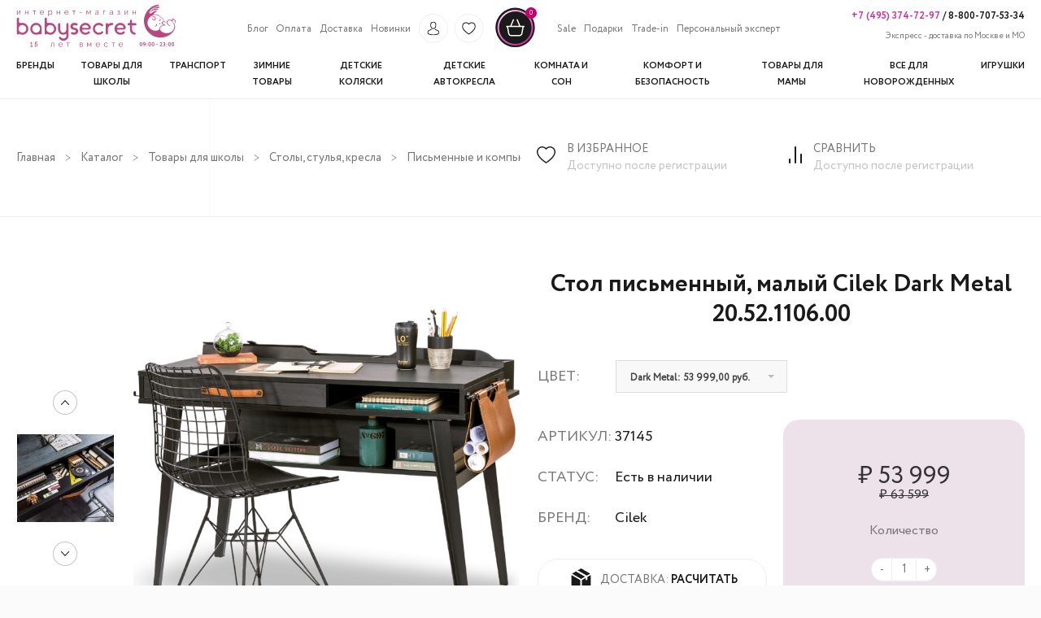

--- FILE ---
content_type: text/html; charset=UTF-8
request_url: https://babysecret.ru/goods/stol-pismennyj-malyj-cilek-dark-metal
body_size: 26036
content:
<!DOCTYPE html><!--[if lt IE 7]><html class="no-js lt-ie9 lt-ie8 lt-ie7" lang="en"> <![endif]--><!--[if IE 7]><html class="no-js lt-ie9 lt-ie8" lang="en"> <![endif]--><!--[if IE 8]><html class="no-js lt-ie9" lang="en"> <![endif]--><!--[if IE 9 ]><html class="ie9 no-js"> <![endif]--><!--[if (gt IE 9)|!(IE)]><!--><html class="no-js"> <!--<![endif]--><head><script type="text/javascript">(function(m,e,t,r,i,k,a){m[i]=m[i]||function(){(m[i].a=m[i].a||[]).push(arguments)};m[i].l=1*new Date();for(var j=0;j<document.scripts.length;j++){if(document.scripts[j].src===r){return;}}k=e.createElement(t),a=e.getElementsByTagName(t)[0],k.async=1,k.src=r,a.parentNode.insertBefore(k,a)})(window,document,"script","https://mc.yandex.ru/metrika/tag.js","ym");ym(50400550,"init",{clickmap:true,trackLinks:true,accurateTrackBounce:true,webvisor:true,ecommerce:"dataLayer"});</script><noscript><div><img src="https://mc.yandex.ru/watch/50400550" style="position:absolute; left:-9999px;" alt=""/></div></noscript><meta charset="UTF-8"><meta name="viewport" content="width=device-width, initial-scale=1.0"><meta name="yandex-verification" content="40914419c930d45e"/><meta name="google-site-verification" content="44axbPKfXyyeXM4DgWAA3O4PRu0H7Yth_T2V-OUp0jQ"/><meta name="csrf-param" content="_csrf-frontend"><meta name="csrf-token" content="-KWXd6Ja4pnIFySWIesol9E0nMZPOSJjxecZnOKZ-gFqHGvTXPcQphUHtxmpz-FreZGo7Qks5X7YK3-DhrM9Kg=="><link href="https://fonts.googleapis.com/css2?family=Cormorant:wght@400;700&display=swap" rel="stylesheet"><title>Стол письменный, малый Cilek Dark Metal 20.52.1106.00 купить в интернет - магазине детских товаров Babysecret с бесплатной доставкой по Москве и быстрой по России, цена, отзывы, фото, обзоры</title><meta name="description" content="Стол письменный, малый Cilek Dark Metal 20.52.1106.00 недорого в магазине детских товаров Babysecret. Доставка по Москве - Бесплатно. Самая быстрая доставка товаров для детей по СНГ"><meta name="keywords" content=""><link type="image/png" href="/assets/556b4634/img/favicon.ico" rel="icon"><link type="image/png" href="/assets/556b4634/baby/favicon.png" rel="icon"><link href="/assets/f79d86de/css/bootstrap.css" rel="stylesheet"><link href="/assets/556b4634/ion.rangeSlider.css" rel="stylesheet"><link href="/assets/556b4634/css/range_slider.css" rel="stylesheet"><link href="/assets/556b4634/css/normalize.css" rel="stylesheet"><link href="/assets/556b4634/css/reset.css" rel="stylesheet"><link href="/assets/556b4634/css/selectric.css" rel="stylesheet"><link href="/assets/556b4634/css/style.css" rel="stylesheet"><link href="/assets/556b4634/css/theme-styles.css" rel="stylesheet"><link href="/assets/556b4634/css/header.css" rel="stylesheet"><link href="/assets/556b4634/css/all_brands.css" rel="stylesheet"><link href="/assets/556b4634/css/slick.css" rel="stylesheet"><link href="/assets/556b4634/css/slider.css" rel="stylesheet"><link href="/assets/556b4634/css/flickity.css" rel="stylesheet"><link href="/assets/556b4634/css/catalog.css" rel="stylesheet"><link href="/assets/556b4634/css/card.css" rel="stylesheet"><link href="/assets/556b4634/css/cart.css" rel="stylesheet"><link href="/assets/556b4634/css/profile.css" rel="stylesheet"><link href="/assets/556b4634/css/trade-in.css" rel="stylesheet"><link href="/assets/556b4634/css/concierge-service.css" rel="stylesheet"><link href="/assets/556b4634/css/slideshow.css" rel="stylesheet"><link href="/assets/556b4634/css/registration.css" rel="stylesheet"><script src="//ajax.googleapis.com/ajax/libs/jquery/1.11.0/jquery.min.js"></script><script type="text/javascript">let site_key="6Ld7JI4rAAAAAPAzUf_3WTZhh8wZZmyeQqC3gyUC";let base_url="/assets/556b4634";let page_controller="product/view";let use_metrics="1";</script><!--[if lt IE 9]><script src="//html5shiv.googlecode.com/svn/trunk/html5.js" type="text/javascript"></script><![endif]--><script type="text/javascript">if(page_controller!=="site/index"){var Shopify=Shopify||{};Shopify.shop="babysecret.ru";Shopify.theme={"name":"Express Order","id":198096712,"theme_store_id":null,"role":"main"};Shopify.theme.handle="null";Shopify.theme.style={"id":null,"handle":null};Shopify.doNotTriggerClickOnThumb=false;window.Shopify=window.Shopify||{};window.Shopify.Checkout=window.Shopify.Checkout||{};window.Shopify.Checkout.apiHost="ella-demo-8.myshopify.com";window.Shopify.Checkout.rememberMeHost="pay.shopify.com";window.Shopify.Checkout.rememberMeAccessToken="SmtFczVjN0hrZWc5S3lWZ0dNS1I4b2lWYUs2ZnVPdWhTSHlNaTB1d01lakFaNzd3OEZTUllNS1VQTHVWZ2o5Ly0tekk2RTgzZUg2UC9MVFQvT01ac0hVQT09--15b9755355f7ff608c8f0daa15fb1275dcb29a34";window.Shopify.Checkout.sheetStyleSheetUrl="\/\/cdn.shopify.com\/s\/assets\/shared\/sheet\/main-96401b3649aa598b68f0e4e7088e24de69b99ece86552d247b7a7fb8d380c3c6.css";window.ShopifyPaypalV4VisibilityTracking=false;window.ShopifyAnalytics=window.ShopifyAnalytics||{};window.ShopifyAnalytics.meta=window.ShopifyAnalytics.meta||{};window.ShopifyAnalytics.meta.currency='USD';var meta={"page":{"pageType":"home"}};for(var attr in meta){window.ShopifyAnalytics.meta[attr]=meta[attr];}window.ShopifyAnalytics.merchantGoogleAnalytics=function(){};var wf=document.createElement('script');wf.src=('https:'==document.location.protocol?'https':'http')+'://ajax.googleapis.com/ajax/libs/webfont/1/webfont.js';wf.type='text/javascript';wf.async='true';var s=document.getElementsByTagName('script')[0];s.parentNode.insertBefore(wf,s);window.ajax_cart=true;window.money_format="<span class=money> ${{amount}} </span>";window.shop_currency="USD";window.show_multiple_currencies=true;window.loading_url="//cdn.shopify.com/s/files/1/1825/4753/t/42/assets/loading.gif?9162384136091724070";window.use_color_swatch=true;window.product_image_resize=false;window.enable_sidebar_multiple_choice=false;window.dropdowncart_type="hover";window.file_url="//cdn.shopify.com/s/files/1/1825/4753/files/?9162384136091724070";window.asset_url="";window.images_size={is_crop:false,ratio_width:1,ratio_height:1.35,};window.inventory_text={in_stock:"In stock",many_in_stock:"Many in stock",out_of_stock:"Out of stock",add_to_cart:"Add to Cart",sold_out:"Sold Out",unavailable:"Unavailable"};window.multi_lang=false;}</script><style>@font-face{font-display:swap;font-family:'Glyphicons Halflings';src:url(/fonts/glyphicons-halflings-regular.woff2)}@font-face{font-display:swap;font-family:'FontAwesome';src:url(/fonts/fontawesome-webfont.woff2)}.rc-expanded #rc-copyright{display:none!important}</style><script type="text/javascript">(function(m,e,t,r,i,k,a){m[i]=m[i]function(){(m[i].a=m[i].a[]).push(arguments)};m[i].l=1*new Date();for(var j=0;j<document.scripts.length;j++){if(document.scripts[j].src===r){return;}}k=e.createElement(t),a=e.getElementsByTagName(t)[0],k.async=1,k.src=r,a.parentNode.insertBefore(k,a)})(window,document,"script","https://mc.yandex.ru/metrika/tag.js","ym");ym(50400550,"init",{clickmap:true,trackLinks:true,accurateTrackBounce:true,webvisor:true,ecommerce:"dataLayer"});</script><noscript><div><img src="https://mc.yandex.ru/watch/50400550" style="position:absolute; left:-9999px;" alt=""/></div></noscript></head><body id="ella-halothemes" class="template-index"><div style="display: none"><a class="rc-copyright" href="http://redconnect.ru">Сервис обратного звонка RedConnect</a></div><div class="mobile-background hide"></div><header class="header"><div class="wrapper"><div class="mobile-header-phones"><a href="tel:+74953747297" class="phone_rose">+7 (495) 374-72-97</a> /<a href="tel:88007075334"> 8-800-707-53-34</a></div><div class="header-top-mobile desktop-hide"><div class="flex"><div class="hamburger-btn"><div class="bar1"></div><div class="bar2"></div><div class="bar3"></div></div><a href="/"><img class="header-logo-mobile" src="/assets/556b4634/img/mobile-header.svg" alt=""></a></div><div class="flex"><a id="show-login-modal-mobile" class="login-icon" href="#"><img src="/assets/556b4634/img/header-profile.svg" alt=""></a><div class="login-modal-mobile"><p class="login-popup__title">Вход</p><form id="login-form-popup" action="/login" method="post" autocomplete="off"><input type="hidden" name="_csrf-frontend" value="-KWXd6Ja4pnIFySWIesol9E0nMZPOSJjxecZnOKZ-gFqHGvTXPcQphUHtxmpz-FreZGo7Qks5X7YK3-DhrM9Kg=="><div class="placeholder field-loginform-username required"><input type="text" id="loginform-username" class="form-control rectangle" name="LoginForm[username]" placeholder="Логин" autocomplete="off" style="width:100% !important;" aria-required="true"><p class="help-block help-block-error"></p></div><div class="placeholder field-loginform-password required"><input type="password" id="loginform-password" class="form-control rectangle" name="LoginForm[password]" placeholder="Пароль" autocomplete="off" style="width:100% !important;" aria-required="true"><p class="help-block help-block-error"></p></div><div class="placeholder field-loginform-rememberme"><div class="check"><input type="hidden" name="LoginForm[rememberMe]" value="0"><input type="checkbox" id="loginform-rememberme" name="LoginForm[rememberMe]" value="1"><label class="remember-me-label" for="loginform-rememberme">Запомнить меня</label></div><div class="col-lg-8"><p class="help-block help-block-error"></p></div></div><button type="submit" class="btn-border promo-block-btn cart-btn">Войти</button><div style="margin: 15px;"></div><div class="row registration-block"><div class="col-sm-6 text-left pull-left"><a class="main-link" href="/registration">Регистрация</a></div><div class="col-sm-6 text-right pull-right"><a class="main-link" href="/password-recovery">Забыли пароль ?</a></div></div></form></div><a href="/cart" id="cartToggleMobile"><img class="shop-logo-mobile" src="/assets/556b4634/img/header-shop.svg" alt=""><span id="cartCountMobile"> 0 </span></a></div></div><div class="header-top"><a href="/"><img class="header-logo mobile-hide" src="/assets/556b4634/img/logo.png" alt=""></a><div class="header-search hide"><div class="search-logo"><img class="search-icon mobile-hide" src="/assets/556b4634/img/header-search-mini.svg" alt=""><img class="search-icon desktop-hide" src="/assets/556b4634/img/search-mobile.svg" alt=""></div><form action="/search" method="get" class="input-group search-bar" role="search"><input type="text" name="q" placeholder="Введите текст" value="" placeholder="поиск" class="input-group-field search-field" aria-label="Поиск товаров" autocomplete="off"></form><div class="reset-search"><img class="close-search mobile-hide" src="/assets/556b4634/img/close-search.png" alt=""><div class="close-search desktop-hide">></div></div></div><div class="header-top-menu"><ul class="header-top-menu-items"><li class="header-top-menu-link mobile-list-header desktop-hide">ИНФОРМАЦИЯ</li><li class="header-top-menu-link"><a class="main-link" href="/site/blog">Блог</a></li><li class="header-top-menu-link"><a class="main-link" href="/pages/oplata">Оплата</a></li><li class="header-top-menu-link"><a class="main-link" href="/pages/dostavka">Доставка</a></li><li class="header-top-menu-link"><a class="main-link" href="/new">Новинки</a></li><li id="account-menu-link" class="header-top-menu-img"><a id="show-login-modal" class="login-icon" href="#"><img src="/assets/556b4634/img/header-profile.svg" alt=""></a><div class="login-modal"><p class="login-popup__title">Вход</p><form id="login-form-popup" action="/login" method="post" autocomplete="off"><input type="hidden" name="_csrf-frontend" value="-KWXd6Ja4pnIFySWIesol9E0nMZPOSJjxecZnOKZ-gFqHGvTXPcQphUHtxmpz-FreZGo7Qks5X7YK3-DhrM9Kg=="><div class="placeholder field-loginform-username required"><input type="text" id="loginform-username" class="form-control rectangle" name="LoginForm[username]" placeholder="Логин" autocomplete="off" style="width:100% !important;" aria-required="true"><p class="help-block help-block-error"></p></div><div class="placeholder field-loginform-password required"><input type="password" id="loginform-password" class="form-control rectangle" name="LoginForm[password]" placeholder="Пароль" autocomplete="off" style="width:100% !important;" aria-required="true"><p class="help-block help-block-error"></p></div><div class="placeholder field-loginform-rememberme"><div class="check"><input type="hidden" name="LoginForm[rememberMe]" value="0"><input type="checkbox" id="loginform-rememberme" name="LoginForm[rememberMe]" value="1"><label class="remember-me-label" for="loginform-rememberme">Запомнить меня</label></div><div class="col-lg-8"><p class="help-block help-block-error"></p></div></div><button type="submit" class="btn-border promo-block-btn cart-btn">Войти</button><div style="margin: 15px;"></div><div class="row registration-block"><div class="col-sm-6 text-left pull-left"><a class="main-link" href="/registration">Регистрация</a></div><div class="col-sm-6 text-right pull-right"><a class="main-link" href="/password-recovery">Забыли пароль ?</a></div></div></form></div></li><li class="header-top-menu-img"><a href="/wish-list"><img src="/assets/556b4634/img/header-favorite.svg" alt=""></a></li><li class="header-top-menu-img"><img class="search-icon" src="/assets/556b4634/img/header-search-mini.svg" alt=""></li><li class="header-top-menu-img last-img"><a href="/cart" id="cartToggle"><img src="/assets/556b4634/img/header-shop.svg" alt=""><span id="cartCount"> 0 </span></a></li><li class="header-top-menu-link"><a class="main-link" href="/sale">Sale</a></li><li class="header-top-menu-link"><a class="main-link" href="/gifts">Подарки</a></li><li class="header-top-menu-link"><a class="main-link" href="/site/trade-in">Trade-in</a></li><li class="header-top-menu-link"><a class="main-link" href="/pages/concierge-service">Персональный эксперт</a></li></ul></div><div class="header-contacts"><div class="header-contacts-phones"><a href="tel:+74953747297" class="phone_rose">+7 (495) 374-72-97</a> /<a href="tel:88007075334"> 8-800-707-53-34</a></div><div class="header-contacts-delivery"><span>Экспресс - доставка по Москве и МО</span></div></div><nav class="header-nav" role="navigation" itemscope itemtype="https://schema.org/SiteNavigationElement"><ul class="header-nav-list" itemprop="about" itemscope itemtype="https://schema.org/ItemList"><li class="header-nav-list-item mobile-list-header desktop-hide">КАТАЛОГ</li><li class="header-nav-list-item" itemprop="itemListElement" itemscope itemtype="https://schema.org/ItemList"><a class="main-link" href="/product/all-brands" itemprop="url"><span>Бренды</span></a><meta itemprop="name" content="Бренды"></li><li class="header-nav-list-item" itemprop="itemListElement" itemscope itemtype="https://schema.org/ItemList"><a class="main-link" href="/catalog/vse-dla-skoly" itemprop="url"><span>Товары для школы</span></a><meta itemprop="name" content="Товары для школы"><div class="dropdown-submenu dropdown-menu left-dropdown-menu" dir="ltr" itemprop="itemListElement" itemscope itemtype="https://schema.org/ItemList"><div class="level-2-item" itemprop="itemListElement" itemscope itemtype="https://schema.org/ItemList"><a href="/catalog/rastusie-party-transformery" class="main-nav-level-2 left-item" itemprop="url"> Растущие парты-трансформеры </a><meta itemprop="name" content="Растущие парты-трансформеры"></div><div class="level-2-item" itemprop="itemListElement" itemscope itemtype="https://schema.org/ItemList"><a href="/catalog/komplekt-parta-s-kreslom" class="main-nav-level-2 left-item" itemprop="url"> Растущие парты-трансформеры со стулом </a><meta itemprop="name" content="Растущие парты-трансформеры со стулом"></div><div class="level-2-item has-children" itemprop="itemListElement" itemscope itemtype="https://schema.org/ItemList"><a href="/catalog/stoly-stulya-kresla-3186" class="main-nav-level-2 left-item" itemprop="url"><span class="has-children-name">Столы, стулья, кресла</span><img class="has-children-arrow" src="/assets/556b4634/img/iconex-light-right.png" alt=""><img class="has-children-arrow-hover" src="/assets/556b4634/img/iconex-light-right-nv8.png" alt=""></a><meta itemprop="name" content="Столы, стулья, кресла"><ul class="menu-level-3" itemprop="itemListElement" itemscope itemtype="https://schema.org/ItemList"><li itemprop="itemListElement" itemscope itemtype="https://schema.org/ItemList"><a data-id="151" href="/catalog/pismennye-stoly" itemprop="url"> Письменные и компьютерные столы </a><meta itemprop="name" content="Письменные и компьютерные столы"></li><li itemprop="itemListElement" itemscope itemtype="https://schema.org/ItemList"><a data-id="155" href="/catalog/skolnye-stula-i-kresla" itemprop="url"> Школьные стулья и кресла </a><meta itemprop="name" content="Школьные стулья и кресла"></li><li itemprop="itemListElement" itemscope itemtype="https://schema.org/ItemList"><a data-id="3036" href="/catalog/skolnye-tumby" itemprop="url"> Школьные тумбы </a><meta itemprop="name" content="Школьные тумбы"></li><li itemprop="itemListElement" itemscope itemtype="https://schema.org/ItemList"><a data-id="3354" href="/catalog/cehly-poduski-podlozki" itemprop="url"> Чехлы, подушки, подложки </a><meta itemprop="name" content="Чехлы, подушки, подложки"></li></ul></div><div class="level-2-item" itemprop="itemListElement" itemscope itemtype="https://schema.org/ItemList"><a href="/catalog/pristavki-i-moduli-k-partam-i-stolam" class="main-nav-level-2 left-item" itemprop="url"> Приставки и модули к партам и столам </a><meta itemprop="name" content="Приставки и модули к партам и столам"></div><div class="level-2-item" itemprop="itemListElement" itemscope itemtype="https://schema.org/ItemList"><a href="/catalog/nastolnye-lampy" class="main-nav-level-2 left-item" itemprop="url"> Настольные лампы </a><meta itemprop="name" content="Настольные лампы"></div><div class="level-2-item has-children" itemprop="itemListElement" itemscope itemtype="https://schema.org/ItemList"><a href="/catalog/sumki-rancy-chemodany-3187" class="main-nav-level-2 left-item" itemprop="url"><span class="has-children-name">Сумки, ранцы, чемоданы</span><img class="has-children-arrow" src="/assets/556b4634/img/iconex-light-right.png" alt=""><img class="has-children-arrow-hover" src="/assets/556b4634/img/iconex-light-right-nv8.png" alt=""></a><meta itemprop="name" content="Сумки, ранцы, чемоданы"><ul class="menu-level-3" itemprop="itemListElement" itemscope itemtype="https://schema.org/ItemList"><li itemprop="itemListElement" itemscope itemtype="https://schema.org/ItemList"><a data-id="3375" href="/catalog/devockam" itemprop="url"> Школьные ранцы и рюкзаки для девочек </a><meta itemprop="name" content="Школьные ранцы и рюкзаки для девочек"></li><li itemprop="itemListElement" itemscope itemtype="https://schema.org/ItemList"><a data-id="3376" href="/catalog/malcikam" itemprop="url"> Школьные ранцы и рюкзаки для мальчиков </a><meta itemprop="name" content="Школьные ранцы и рюкзаки для мальчиков"></li><li itemprop="itemListElement" itemscope itemtype="https://schema.org/ItemList"><a data-id="3194" href="/catalog/sumki-dlya-obuvi-3194" itemprop="url"> Сумки для обуви </a><meta itemprop="name" content="Сумки для обуви"></li><li itemprop="itemListElement" itemscope itemtype="https://schema.org/ItemList"><a data-id="2574" href="/catalog/detskie-sumki" itemprop="url"> Детские сумки </a><meta itemprop="name" content="Детские сумки"></li><li itemprop="itemListElement" itemscope itemtype="https://schema.org/ItemList"><a data-id="2633" href="/catalog/termosumki-i-lanc-boksy" itemprop="url"> Термосумки и ланч боксы </a><meta itemprop="name" content="Термосумки и ланч боксы"></li><li itemprop="itemListElement" itemscope itemtype="https://schema.org/ItemList"><a data-id="2837" href="/catalog/detskie-cemodany-na-kolesikah" itemprop="url"> Детские чемоданы на колесиках </a><meta itemprop="name" content="Детские чемоданы на колесиках"></li></ul></div><div class="level-2-item has-children" itemprop="itemListElement" itemscope itemtype="https://schema.org/ItemList"><a href="/catalog/shkolnye-prinadlezhnosti-3195" class="main-nav-level-2 left-item" itemprop="url"><span class="has-children-name">Школьные принадлежности</span><img class="has-children-arrow" src="/assets/556b4634/img/iconex-light-right.png" alt=""><img class="has-children-arrow-hover" src="/assets/556b4634/img/iconex-light-right-nv8.png" alt=""></a><meta itemprop="name" content="Школьные принадлежности"><ul class="menu-level-3" itemprop="itemListElement" itemscope itemtype="https://schema.org/ItemList"><li itemprop="itemListElement" itemscope itemtype="https://schema.org/ItemList"><a data-id="3043" href="/catalog/skolnye-penaly" itemprop="url"> Школьные пеналы </a><meta itemprop="name" content="Школьные пеналы"></li><li itemprop="itemListElement" itemscope itemtype="https://schema.org/ItemList"><a data-id="3044" href="/catalog/skolnye-papki" itemprop="url"> Школьные папки </a><meta itemprop="name" content="Школьные папки"></li><li itemprop="itemListElement" itemscope itemtype="https://schema.org/ItemList"><a data-id="3045" href="/catalog/kanctovary-3045" itemprop="url"> Канцтовары </a><meta itemprop="name" content="Канцтовары"></li><li itemprop="itemListElement" itemscope itemtype="https://schema.org/ItemList"><a data-id="3364" href="/catalog/podstavki-i-derzateli-dla-knig" itemprop="url"> Подставки и держатели для книг </a><meta itemprop="name" content="Подставки и держатели для книг"></li><li itemprop="itemListElement" itemscope itemtype="https://schema.org/ItemList"><a data-id="3113" href="/catalog/nabory-kancelarskih-prinadleznostej" itemprop="url"> Наборы канцелярских принадлежностей </a><meta itemprop="name" content="Наборы канцелярских принадлежностей"></li></ul></div><div class="level-3-place"></div></div></li><li class="header-nav-list-item" itemprop="itemListElement" itemscope itemtype="https://schema.org/ItemList"><a class="main-link" href="/catalog/transport" itemprop="url"><span>Транспорт</span></a><meta itemprop="name" content="Транспорт"><div class="dropdown-submenu dropdown-menu left-dropdown-menu" dir="ltr" itemprop="itemListElement" itemscope itemtype="https://schema.org/ItemList"><div class="level-2-item has-children" itemprop="itemListElement" itemscope itemtype="https://schema.org/ItemList"><a href="/catalog/velosipedy" class="main-nav-level-2 left-item" itemprop="url"><span class="has-children-name">Велосипеды</span><img class="has-children-arrow" src="/assets/556b4634/img/iconex-light-right.png" alt=""><img class="has-children-arrow-hover" src="/assets/556b4634/img/iconex-light-right-nv8.png" alt=""></a><meta itemprop="name" content="Велосипеды"><ul class="menu-level-3" itemprop="itemListElement" itemscope itemtype="https://schema.org/ItemList"><li itemprop="itemListElement" itemscope itemtype="https://schema.org/ItemList"><a data-id="2783" href="/catalog/trehkolesnye-velosipedy" itemprop="url"> Трехколесные велосипеды </a><meta itemprop="name" content="Трехколесные велосипеды"></li><li itemprop="itemListElement" itemscope itemtype="https://schema.org/ItemList"><a data-id="3281" href="/catalog/16-dujmov-rost-95-120-sm" itemprop="url"> 16 дюймов; рост 95-120 см </a><meta itemprop="name" content="16 дюймов; рост 95-120 см"></li><li itemprop="itemListElement" itemscope itemtype="https://schema.org/ItemList"><a data-id="3282" href="/catalog/18-dujmov-rost-100-125-sm" itemprop="url"> 18 дюймов; рост 100-125 см </a><meta itemprop="name" content="18 дюймов; рост 100-125 см"></li><li itemprop="itemListElement" itemscope itemtype="https://schema.org/ItemList"><a data-id="3283" href="/catalog/20-dujmov-rost-105-130-sm" itemprop="url"> 20 дюймов; рост 105-130 см </a><meta itemprop="name" content="20 дюймов; рост 105-130 см"></li><li itemprop="itemListElement" itemscope itemtype="https://schema.org/ItemList"><a data-id="3284" href="/catalog/24-dujmov-rost-110-145-sm" itemprop="url"> 24 дюймов; рост 110-145 см </a><meta itemprop="name" content="24 дюймов; рост 110-145 см"></li></ul></div><div class="level-2-item" itemprop="itemListElement" itemscope itemtype="https://schema.org/ItemList"><a href="/catalog/begovely" class="main-nav-level-2 left-item" itemprop="url"> Беговелы </a><meta itemprop="name" content="Беговелы"></div><div class="level-2-item has-children" itemprop="itemListElement" itemscope itemtype="https://schema.org/ItemList"><a href="/catalog/samokaty" class="main-nav-level-2 left-item" itemprop="url"><span class="has-children-name">Самокаты</span><img class="has-children-arrow" src="/assets/556b4634/img/iconex-light-right.png" alt=""><img class="has-children-arrow-hover" src="/assets/556b4634/img/iconex-light-right-nv8.png" alt=""></a><meta itemprop="name" content="Самокаты"><ul class="menu-level-3" itemprop="itemListElement" itemscope itemtype="https://schema.org/ItemList"><li itemprop="itemListElement" itemscope itemtype="https://schema.org/ItemList"><a data-id="3092" href="/catalog/dvuhkolesnye-samokaty" itemprop="url"> Двухколесные самокаты </a><meta itemprop="name" content="Двухколесные самокаты"></li><li itemprop="itemListElement" itemscope itemtype="https://schema.org/ItemList"><a data-id="3093" href="/catalog/trehkolesnye-samokaty" itemprop="url"> Трехколесные самокаты </a><meta itemprop="name" content="Трехколесные самокаты"></li><li itemprop="itemListElement" itemscope itemtype="https://schema.org/ItemList"><a data-id="3096" href="/catalog/elektrosamokaty" itemprop="url"> Электросамокаты </a><meta itemprop="name" content="Электросамокаты"></li><li itemprop="itemListElement" itemscope itemtype="https://schema.org/ItemList"><a data-id="4063" href="/catalog/elektroskutery" itemprop="url"> Электроскутеры </a><meta itemprop="name" content="Электроскутеры"></li><li itemprop="itemListElement" itemscope itemtype="https://schema.org/ItemList"><a data-id="3276" href="/catalog/trukovye-samokaty" itemprop="url"> Детские трюковые самокаты </a><meta itemprop="name" content="Детские трюковые самокаты"></li><li itemprop="itemListElement" itemscope itemtype="https://schema.org/ItemList"><a data-id="3277" href="/catalog/gorodskie-samokaty" itemprop="url"> Городские самокаты </a><meta itemprop="name" content="Городские самокаты"></li><li itemprop="itemListElement" itemscope itemtype="https://schema.org/ItemList"><a data-id="3291" href="/catalog/samokaty-dla-nacinausih" itemprop="url"> Самокаты для начинающих </a><meta itemprop="name" content="Самокаты для начинающих"></li></ul></div><div class="level-2-item has-children" itemprop="itemListElement" itemscope itemtype="https://schema.org/ItemList"><a href="/catalog/elektromobili" class="main-nav-level-2 left-item" itemprop="url"><span class="has-children-name">Электромобили</span><img class="has-children-arrow" src="/assets/556b4634/img/iconex-light-right.png" alt=""><img class="has-children-arrow-hover" src="/assets/556b4634/img/iconex-light-right-nv8.png" alt=""></a><meta itemprop="name" content="Электромобили"><ul class="menu-level-3" itemprop="itemListElement" itemscope itemtype="https://schema.org/ItemList"><li itemprop="itemListElement" itemscope itemtype="https://schema.org/ItemList"><a data-id="3304" href="/catalog/sedany" itemprop="url"> Детские электромобили седаны </a><meta itemprop="name" content="Детские электромобили седаны"></li><li itemprop="itemListElement" itemscope itemtype="https://schema.org/ItemList"><a data-id="3305" href="/catalog/dzipy" itemprop="url"> Джипы </a><meta itemprop="name" content="Джипы"></li><li itemprop="itemListElement" itemscope itemtype="https://schema.org/ItemList"><a data-id="3306" href="/catalog/polnyj-privod-4h4" itemprop="url"> Полный привод 4х4 </a><meta itemprop="name" content="Полный привод 4х4"></li><li itemprop="itemListElement" itemscope itemtype="https://schema.org/ItemList"><a data-id="2529" href="/catalog/elektromotocikly" itemprop="url"> Электромотоциклы </a><meta itemprop="name" content="Электромотоциклы"></li><li itemprop="itemListElement" itemscope itemtype="https://schema.org/ItemList"><a data-id="2531" href="/catalog/kvadrocikly" itemprop="url"> Квадроциклы </a><meta itemprop="name" content="Квадроциклы"></li><li itemprop="itemListElement" itemscope itemtype="https://schema.org/ItemList"><a data-id="3455" href="/catalog/procij-elektrotransport" itemprop="url"> Прочий электротранспорт </a><meta itemprop="name" content="Прочий электротранспорт"></li></ul></div><div class="level-2-item has-children" itemprop="itemListElement" itemscope itemtype="https://schema.org/ItemList"><a href="/catalog/benzinovyj-transport" class="main-nav-level-2 left-item" itemprop="url"><span class="has-children-name">Бензиновый транспорт</span><img class="has-children-arrow" src="/assets/556b4634/img/iconex-light-right.png" alt=""><img class="has-children-arrow-hover" src="/assets/556b4634/img/iconex-light-right-nv8.png" alt=""></a><meta itemprop="name" content="Бензиновый транспорт"><ul class="menu-level-3" itemprop="itemListElement" itemscope itemtype="https://schema.org/ItemList"><li itemprop="itemListElement" itemscope itemtype="https://schema.org/ItemList"><a data-id="3540" href="/catalog/kvadrocikly-benzinovye" itemprop="url"> Квадроциклы бензиновые </a><meta itemprop="name" content="Квадроциклы бензиновые"></li><li itemprop="itemListElement" itemscope itemtype="https://schema.org/ItemList"><a data-id="3543" href="/catalog/motocikly-benzinovye" itemprop="url"> Бензиновые мотоциклы </a><meta itemprop="name" content="Бензиновые мотоциклы"></li></ul></div><div class="level-2-item" itemprop="itemListElement" itemscope itemtype="https://schema.org/ItemList"><a href="/catalog/pedalnye-mashiny" class="main-nav-level-2 left-item" itemprop="url"> Педальные машины </a><meta itemprop="name" content="Педальные машины"></div><div class="level-2-item" itemprop="itemListElement" itemscope itemtype="https://schema.org/ItemList"><a href="/catalog/velomobili" class="main-nav-level-2 left-item" itemprop="url"> Веломобили </a><meta itemprop="name" content="Веломобили"></div><div class="level-2-item has-children" itemprop="itemListElement" itemscope itemtype="https://schema.org/ItemList"><a href="/catalog/tolokary-katalki" class="main-nav-level-2 left-item" itemprop="url"><span class="has-children-name">Толокары</span><img class="has-children-arrow" src="/assets/556b4634/img/iconex-light-right.png" alt=""><img class="has-children-arrow-hover" src="/assets/556b4634/img/iconex-light-right-nv8.png" alt=""></a><meta itemprop="name" content="Толокары"><ul class="menu-level-3" itemprop="itemListElement" itemscope itemtype="https://schema.org/ItemList"><li itemprop="itemListElement" itemscope itemtype="https://schema.org/ItemList"><a data-id="3317" href="/catalog/tolokary-s-roditelskoj-ruckoj" itemprop="url"> Толокары с родительской ручкой </a><meta itemprop="name" content="Толокары с родительской ручкой"></li><li itemprop="itemListElement" itemscope itemtype="https://schema.org/ItemList"><a data-id="3318" href="/catalog/tolokary-bez-roditelskoj-rucki" itemprop="url"> Толокары без родительской ручки </a><meta itemprop="name" content="Толокары без родительской ручки"></li><li itemprop="itemListElement" itemscope itemtype="https://schema.org/ItemList"><a data-id="3319" href="/catalog/katalki" itemprop="url"> Каталки </a><meta itemprop="name" content="Каталки"></li></ul></div><div class="level-2-item has-children" itemprop="itemListElement" itemscope itemtype="https://schema.org/ItemList"><a href="/catalog/aksessuary-dla-transporta" class="main-nav-level-2 left-item" itemprop="url"><span class="has-children-name">Аксессуары для детского транспорта</span><img class="has-children-arrow" src="/assets/556b4634/img/iconex-light-right.png" alt=""><img class="has-children-arrow-hover" src="/assets/556b4634/img/iconex-light-right-nv8.png" alt=""></a><meta itemprop="name" content="Аксессуары для детского транспорта"><ul class="menu-level-3" itemprop="itemListElement" itemscope itemtype="https://schema.org/ItemList"><li itemprop="itemListElement" itemscope itemtype="https://schema.org/ItemList"><a data-id="3357" href="/catalog/slemy-i-zasita" itemprop="url"> Шлемы и защита для детей </a><meta itemprop="name" content="Шлемы и защита для детей"></li><li itemprop="itemListElement" itemscope itemtype="https://schema.org/ItemList"><a data-id="3287" href="/catalog/zapasnye-i-smennye-casti" itemprop="url"> Запасные и сменные части </a><meta itemprop="name" content="Запасные и сменные части "></li><li itemprop="itemListElement" itemscope itemtype="https://schema.org/ItemList"><a data-id="3356" href="/catalog/dekorativnye-i-funkcionalnye-elementy" itemprop="url"> Декоративные и функциональные элементы </a><meta itemprop="name" content="Декоративные и функциональные элементы"></li></ul></div><div class="level-3-place"></div></div></li><li class="header-nav-list-item" itemprop="itemListElement" itemscope itemtype="https://schema.org/ItemList"><a class="main-link" href="/catalog/zimnie-tovary" itemprop="url"><span>Зимние товары</span></a><meta itemprop="name" content="Зимние товары"><div class="dropdown-submenu dropdown-menu left-dropdown-menu" dir="ltr" itemprop="itemListElement" itemscope itemtype="https://schema.org/ItemList"><div class="level-2-item" itemprop="itemListElement" itemscope itemtype="https://schema.org/ItemList"><a href="/catalog/konverty-i-mufty" class="main-nav-level-2 left-item" itemprop="url"> Конверты и муфты </a><meta itemprop="name" content="Конверты и муфты"></div><div class="level-2-item has-children" itemprop="itemListElement" itemscope itemtype="https://schema.org/ItemList"><a href="/catalog/karnavalnye-kostumy" class="main-nav-level-2 left-item" itemprop="url"><span class="has-children-name">Карнавальные костюмы</span><img class="has-children-arrow" src="/assets/556b4634/img/iconex-light-right.png" alt=""><img class="has-children-arrow-hover" src="/assets/556b4634/img/iconex-light-right-nv8.png" alt=""></a><meta itemprop="name" content="Карнавальные костюмы"><ul class="menu-level-3" itemprop="itemListElement" itemscope itemtype="https://schema.org/ItemList"><li itemprop="itemListElement" itemscope itemtype="https://schema.org/ItemList"><a data-id="2736" href="/catalog/karnavalnye-kostumy-dla-devocek" itemprop="url"> Карнавальные костюмы для девочек </a><meta itemprop="name" content="Карнавальные костюмы для девочек"></li><li itemprop="itemListElement" itemscope itemtype="https://schema.org/ItemList"><a data-id="2737" href="/catalog/karnavalnye-kostumy-dla-malcikov" itemprop="url"> Карнавальные костюмы для мальчиков </a><meta itemprop="name" content="Карнавальные костюмы для мальчиков"></li></ul></div><div class="level-2-item has-children" itemprop="itemListElement" itemscope itemtype="https://schema.org/ItemList"><a href="/catalog/tyubingi-sanki-snegokaty-3237" class="main-nav-level-2 left-item" itemprop="url"><span class="has-children-name">Тюбинги, санки, снегокаты</span><img class="has-children-arrow" src="/assets/556b4634/img/iconex-light-right.png" alt=""><img class="has-children-arrow-hover" src="/assets/556b4634/img/iconex-light-right-nv8.png" alt=""></a><meta itemprop="name" content="Тюбинги, санки, снегокаты"><ul class="menu-level-3" itemprop="itemListElement" itemscope itemtype="https://schema.org/ItemList"><li itemprop="itemListElement" itemscope itemtype="https://schema.org/ItemList"><a data-id="139" href="/catalog/sanki-kolaski" itemprop="url"> Санки-коляски </a><meta itemprop="name" content="Санки-коляски"></li></ul></div><div class="level-2-item has-children" itemprop="itemListElement" itemscope itemtype="https://schema.org/ItemList"><a href="/catalog/iskusstvennye-elki" class="main-nav-level-2 left-item" itemprop="url"><span class="has-children-name">Товары к Новому году</span><img class="has-children-arrow" src="/assets/556b4634/img/iconex-light-right.png" alt=""><img class="has-children-arrow-hover" src="/assets/556b4634/img/iconex-light-right-nv8.png" alt=""></a><meta itemprop="name" content="Товары к Новому году"><ul class="menu-level-3" itemprop="itemListElement" itemscope itemtype="https://schema.org/ItemList"><li itemprop="itemListElement" itemscope itemtype="https://schema.org/ItemList"><a data-id="3414" href="/catalog/iskusstvennye-elki-do-100-sm" itemprop="url"> Искусственные ели </a><meta itemprop="name" content="Искусственные ели"></li><li itemprop="itemListElement" itemscope itemtype="https://schema.org/ItemList"><a data-id="3413" href="/catalog/novogodnij-dekor" itemprop="url"> Новогодний декор </a><meta itemprop="name" content="Новогодний декор"></li></ul></div><div class="level-3-place"></div></div></li><li class="header-nav-list-item" itemprop="itemListElement" itemscope itemtype="https://schema.org/ItemList"><a class="main-link" href="/catalog/kolaski" itemprop="url"><span>Детские коляски</span></a><meta itemprop="name" content="Детские коляски"><div class="dropdown-submenu dropdown-menu left-dropdown-menu" dir="ltr" itemprop="itemListElement" itemscope itemtype="https://schema.org/ItemList"><div class="level-2-item" itemprop="itemListElement" itemscope itemtype="https://schema.org/ItemList"><a href="/catalog/dlya-novorozhdennyh-7" class="main-nav-level-2 left-item" itemprop="url"> Коляски для новорожденных </a><meta itemprop="name" content="Коляски для новорожденных"></div><div class="level-2-item" itemprop="itemListElement" itemscope itemtype="https://schema.org/ItemList"><a href="/catalog/kolaski-2-v-1" class="main-nav-level-2 left-item" itemprop="url"> Детские коляски 2 в 1 </a><meta itemprop="name" content="Детские коляски 2 в 1"></div><div class="level-2-item" itemprop="itemListElement" itemscope itemtype="https://schema.org/ItemList"><a href="/catalog/kolaski-3-v-1" class="main-nav-level-2 left-item" itemprop="url"> Детские коляски 3 в 1 </a><meta itemprop="name" content="Детские коляски 3 в 1"></div><div class="level-2-item" itemprop="itemListElement" itemscope itemtype="https://schema.org/ItemList"><a href="/catalog/kolaski-progulocnye" class="main-nav-level-2 left-item" itemprop="url"> Детские прогулочные коляски </a><meta itemprop="name" content="Детские прогулочные коляски"></div><div class="level-2-item" itemprop="itemListElement" itemscope itemtype="https://schema.org/ItemList"><a href="/catalog/kolaski-dla-dvojni-i-pogodok" class="main-nav-level-2 left-item" itemprop="url"> Коляски для двойни, тройни и погодок </a><meta itemprop="name" content="Коляски для двойни, тройни и погодок"></div><div class="level-2-item" itemprop="itemListElement" itemscope itemtype="https://schema.org/ItemList"><a href="/catalog/lyulki-dlya-novorozhdennyh-275" class="main-nav-level-2 left-item" itemprop="url"> Люльки для колясок </a><meta itemprop="name" content="Люльки для колясок"></div><div class="level-2-item" itemprop="itemListElement" itemscope itemtype="https://schema.org/ItemList"><a href="/catalog/dopolnitelnye-sidena-k-kolaskam" class="main-nav-level-2 left-item" itemprop="url"> Дополнительные сиденья к коляскам </a><meta itemprop="name" content="Дополнительные сиденья к коляскам"></div><div class="level-2-item" itemprop="itemListElement" itemscope itemtype="https://schema.org/ItemList"><a href="/catalog/ramy-dla-kolasok" class="main-nav-level-2 left-item" itemprop="url"> Рамы для колясок </a><meta itemprop="name" content="Рамы для колясок"></div><div class="level-2-item has-children" itemprop="itemListElement" itemscope itemtype="https://schema.org/ItemList"><a href="/catalog/aksessuary-dla-kolasok" class="main-nav-level-2 left-item" itemprop="url"><span class="has-children-name">Аксессуары для колясок</span><img class="has-children-arrow" src="/assets/556b4634/img/iconex-light-right.png" alt=""><img class="has-children-arrow-hover" src="/assets/556b4634/img/iconex-light-right-nv8.png" alt=""></a><meta itemprop="name" content="Аксессуары для колясок"><ul class="menu-level-3" itemprop="itemListElement" itemscope itemtype="https://schema.org/ItemList"><li itemprop="itemListElement" itemscope itemtype="https://schema.org/ItemList"><a data-id="3235" href="/catalog/konverty-mufty-kombinezony-3235" itemprop="url"> Конверты в коляску, муфты </a><meta itemprop="name" content="Конверты в коляску, муфты"></li><li itemprop="itemListElement" itemscope itemtype="https://schema.org/ItemList"><a data-id="264" href="/catalog/mehovye-konverty-iz-ovciny-v-kolasku" itemprop="url"> Меховые конверты из овчины в коляску </a><meta itemprop="name" content="Меховые конверты из овчины в коляску"></li><li itemprop="itemListElement" itemscope itemtype="https://schema.org/ItemList"><a data-id="266" href="/catalog/flisovye-konverty-v-kolasku" itemprop="url"> Флисовые конверты в коляску </a><meta itemprop="name" content="Флисовые конверты в коляску"></li><li itemprop="itemListElement" itemscope itemtype="https://schema.org/ItemList"><a data-id="3478" href="/catalog/konverty-iz-kombinirovannyh-materialov" itemprop="url"> Конверты из комбинированных материалов в коляску </a><meta itemprop="name" content="Конверты из комбинированных материалов в коляску"></li><li itemprop="itemListElement" itemscope itemtype="https://schema.org/ItemList"><a data-id="219" href="/catalog/vkladyshi-mufty-pledy-219" itemprop="url"> Вкладыши, муфты, пледы в коляску </a><meta itemprop="name" content="Вкладыши, муфты, пледы в коляску"></li><li><a class="show-all-categories" href="/catalog/aksessuary-dla-kolasok"> Все категории </a></li></ul></div><div class="level-3-place"></div></div></li><li class="header-nav-list-item" itemprop="itemListElement" itemscope itemtype="https://schema.org/ItemList"><a class="main-link" href="/catalog/avtokresla" itemprop="url"><span>Детские автокресла</span></a><meta itemprop="name" content="Детские автокресла"><div class="dropdown-submenu dropdown-menu left-dropdown-menu" dir="ltr" itemprop="itemListElement" itemscope itemtype="https://schema.org/ItemList"><div class="level-2-item" itemprop="itemListElement" itemscope itemtype="https://schema.org/ItemList"><a href="/catalog/avtokresla-dla-novorozdennyh" class="main-nav-level-2 left-item" itemprop="url"> Автокресла для новорожденных группы 0+ (0-13 кг) </a><meta itemprop="name" content="Автокресла для новорожденных группы 0+ (0-13 кг)"></div><div class="level-2-item has-children" itemprop="itemListElement" itemscope itemtype="https://schema.org/ItemList"><a href="/catalog/avtokresla-01-ot-0-do-18-kg" class="main-nav-level-2 left-item" itemprop="url"><span class="has-children-name">Автокресла группы 0+/1 от 0 до 18 кг</span><img class="has-children-arrow" src="/assets/556b4634/img/iconex-light-right.png" alt=""><img class="has-children-arrow-hover" src="/assets/556b4634/img/iconex-light-right-nv8.png" alt=""></a><meta itemprop="name" content="Автокресла группы 0+/1 от 0 до 18 кг"><ul class="menu-level-3" itemprop="itemListElement" itemscope itemtype="https://schema.org/ItemList"><li itemprop="itemListElement" itemscope itemtype="https://schema.org/ItemList"><a data-id="3252" href="/catalog/avtokresla-isofix-ot-0-do-18-kg" itemprop="url"> Автокресла группы 0-1 с Isofix от 0 до 18 кг </a><meta itemprop="name" content="Автокресла группы 0-1 с Isofix от 0 до 18 кг"></li></ul></div><div class="level-2-item has-children" itemprop="itemListElement" itemscope itemtype="https://schema.org/ItemList"><a href="/catalog/avtokresla-012-ot-0-do-25-kg" class="main-nav-level-2 left-item" itemprop="url"><span class="has-children-name">Автокресла группы 0+/1/2 от 0 до 25 кг</span><img class="has-children-arrow" src="/assets/556b4634/img/iconex-light-right.png" alt=""><img class="has-children-arrow-hover" src="/assets/556b4634/img/iconex-light-right-nv8.png" alt=""></a><meta itemprop="name" content="Автокресла группы 0+/1/2 от 0 до 25 кг"><ul class="menu-level-3" itemprop="itemListElement" itemscope itemtype="https://schema.org/ItemList"><li itemprop="itemListElement" itemscope itemtype="https://schema.org/ItemList"><a data-id="3253" href="/catalog/avtokresla-isofix-ot-0-do-25-kg" itemprop="url"> Автокресла группы 0-1-2 с Isofix от 0 до 25 кг </a><meta itemprop="name" content="Автокресла группы 0-1-2 с Isofix от 0 до 25 кг"></li></ul></div><div class="level-2-item has-children" itemprop="itemListElement" itemscope itemtype="https://schema.org/ItemList"><a href="/catalog/avtokresla-gruppy-1-ot-9-do-18-kg" class="main-nav-level-2 left-item" itemprop="url"><span class="has-children-name">Автокресла группы 1 от 9 до 18 кг</span><img class="has-children-arrow" src="/assets/556b4634/img/iconex-light-right.png" alt=""><img class="has-children-arrow-hover" src="/assets/556b4634/img/iconex-light-right-nv8.png" alt=""></a><meta itemprop="name" content="Автокресла группы 1 от 9 до 18 кг"><ul class="menu-level-3" itemprop="itemListElement" itemscope itemtype="https://schema.org/ItemList"><li itemprop="itemListElement" itemscope itemtype="https://schema.org/ItemList"><a data-id="3255" href="/catalog/avtokresla-isofix-ot-9-do-18-kg" itemprop="url"> Автокресла группы 1 Isofix от 9 до 18 кг </a><meta itemprop="name" content="Автокресла группы 1 Isofix от 9 до 18 кг"></li></ul></div><div class="level-2-item has-children" itemprop="itemListElement" itemscope itemtype="https://schema.org/ItemList"><a href="/catalog/avtokresla-gruppy-12-ot-9-do-25-kg" class="main-nav-level-2 left-item" itemprop="url"><span class="has-children-name">Автокресла группы 1/2 от 9 до 25 кг</span><img class="has-children-arrow" src="/assets/556b4634/img/iconex-light-right.png" alt=""><img class="has-children-arrow-hover" src="/assets/556b4634/img/iconex-light-right-nv8.png" alt=""></a><meta itemprop="name" content="Автокресла группы 1/2 от 9 до 25 кг"><ul class="menu-level-3" itemprop="itemListElement" itemscope itemtype="https://schema.org/ItemList"><li itemprop="itemListElement" itemscope itemtype="https://schema.org/ItemList"><a data-id="3256" href="/catalog/avtokresla-isofix-ot-9-do-25-kg" itemprop="url"> Автокресла группы 1-2 с Isofix от 9 до 25 кг </a><meta itemprop="name" content="Автокресла группы 1-2 с Isofix от 9 до 25 кг"></li></ul></div><div class="level-2-item has-children" itemprop="itemListElement" itemscope itemtype="https://schema.org/ItemList"><a href="/catalog/avtokresla-ot-0-do-36-kg" class="main-nav-level-2 left-item" itemprop="url"><span class="has-children-name">Автокресла группы 0-1-2-3 от 0 до 36 кг</span><img class="has-children-arrow" src="/assets/556b4634/img/iconex-light-right.png" alt=""><img class="has-children-arrow-hover" src="/assets/556b4634/img/iconex-light-right-nv8.png" alt=""></a><meta itemprop="name" content="Автокресла группы 0-1-2-3 от 0 до 36 кг"><ul class="menu-level-3" itemprop="itemListElement" itemscope itemtype="https://schema.org/ItemList"><li itemprop="itemListElement" itemscope itemtype="https://schema.org/ItemList"><a data-id="3254" href="/catalog/avtokresla-isofix-ot-0-do-36-kg" itemprop="url"> Автокресла Isofix группы 0-1-2-3 от 0 до 36 кг </a><meta itemprop="name" content="Автокресла Isofix группы 0-1-2-3 от 0 до 36 кг"></li></ul></div><div class="level-2-item has-children" itemprop="itemListElement" itemscope itemtype="https://schema.org/ItemList"><a href="/catalog/avtokresla-gruppy-123-ot-9-do-36-kg" class="main-nav-level-2 left-item" itemprop="url"><span class="has-children-name">Автокресла группы 1/2/3 от 9 до 36 кг</span><img class="has-children-arrow" src="/assets/556b4634/img/iconex-light-right.png" alt=""><img class="has-children-arrow-hover" src="/assets/556b4634/img/iconex-light-right-nv8.png" alt=""></a><meta itemprop="name" content="Автокресла группы 1/2/3 от 9 до 36 кг"><ul class="menu-level-3" itemprop="itemListElement" itemscope itemtype="https://schema.org/ItemList"><li itemprop="itemListElement" itemscope itemtype="https://schema.org/ItemList"><a data-id="3257" href="/catalog/avtokresla-isofix-ot-9-do-36-kg" itemprop="url"> Автокресла группы 1-2-3 Isofix от 9 до 36 кг </a><meta itemprop="name" content="Автокресла группы 1-2-3 Isofix от 9 до 36 кг"></li></ul></div><div class="level-2-item has-children" itemprop="itemListElement" itemscope itemtype="https://schema.org/ItemList"><a href="/catalog/avtokresla-23-ot-15-do-36-kg" class="main-nav-level-2 left-item" itemprop="url"><span class="has-children-name">Автокресла группы 2/3 от 15 до 36 кг</span><img class="has-children-arrow" src="/assets/556b4634/img/iconex-light-right.png" alt=""><img class="has-children-arrow-hover" src="/assets/556b4634/img/iconex-light-right-nv8.png" alt=""></a><meta itemprop="name" content="Автокресла группы 2/3 от 15 до 36 кг"><ul class="menu-level-3" itemprop="itemListElement" itemscope itemtype="https://schema.org/ItemList"><li itemprop="itemListElement" itemscope itemtype="https://schema.org/ItemList"><a data-id="3258" href="/catalog/avtokresla-isofix-ot-15-do-36-kg" itemprop="url"> Автокресла группы 2-3 с Isofix от 15 до 36 кг </a><meta itemprop="name" content="Автокресла группы 2-3 с Isofix от 15 до 36 кг"></li></ul></div><div class="level-2-item" itemprop="itemListElement" itemscope itemtype="https://schema.org/ItemList"><a href="/catalog/avtokresla-gruppy-3-ot-22-do-36-kg" class="main-nav-level-2 left-item" itemprop="url"> Автокресла группы 3 от 22 до 36 кг </a><meta itemprop="name" content="Автокресла группы 3 от 22 до 36 кг"></div><div class="level-2-item"><a href="/catalog/avtokresla" class="main-nav-level-2 left-item show-all-categories"> Все категории </a></div><div class="level-3-place"></div></div></li><li class="header-nav-list-item" itemprop="itemListElement" itemscope itemtype="https://schema.org/ItemList"><a class="main-link" href="/catalog/komnata-i-son" itemprop="url"><span>Комната и сон</span></a><meta itemprop="name" content="Комната и сон"><div class="dropdown-submenu dropdown-menu left-dropdown-menu" dir="ltr" itemprop="itemListElement" itemscope itemtype="https://schema.org/ItemList"><div class="level-2-item has-children" itemprop="itemListElement" itemscope itemtype="https://schema.org/ItemList"><a href="/catalog/krovatki-dla-novorozdennyh" class="main-nav-level-2 left-item" itemprop="url"><span class="has-children-name">Детские кроватки для новорожденных</span><img class="has-children-arrow" src="/assets/556b4634/img/iconex-light-right.png" alt=""><img class="has-children-arrow-hover" src="/assets/556b4634/img/iconex-light-right-nv8.png" alt=""></a><meta itemprop="name" content="Детские кроватки для новорожденных"><ul class="menu-level-3" itemprop="itemListElement" itemscope itemtype="https://schema.org/ItemList"><li itemprop="itemListElement" itemscope itemtype="https://schema.org/ItemList"><a data-id="3473" href="/catalog/premium-krovatki" itemprop="url"> Премиум кроватки </a><meta itemprop="name" content="Премиум кроватки"></li><li itemprop="itemListElement" itemscope itemtype="https://schema.org/ItemList"><a data-id="179" href="/catalog/krovatki-na-kolesikah" itemprop="url"> Кроватки на колесиках </a><meta itemprop="name" content="Кроватки на колесиках"></li><li itemprop="itemListElement" itemscope itemtype="https://schema.org/ItemList"><a data-id="183" href="/catalog/krovatki-transformery" itemprop="url"> Кроватки-трансформеры </a><meta itemprop="name" content="Кроватки-трансформеры"></li><li itemprop="itemListElement" itemscope itemtype="https://schema.org/ItemList"><a data-id="178" href="/catalog/krovatki-kacalki" itemprop="url"> Кроватки-качалки </a><meta itemprop="name" content="Кроватки-качалки"></li><li itemprop="itemListElement" itemscope itemtype="https://schema.org/ItemList"><a data-id="176" href="/catalog/krovatki-s-maatnikom" itemprop="url"> Кроватки с маятником </a><meta itemprop="name" content="Кроватки с маятником"></li></ul></div><div class="level-2-item has-children" itemprop="itemListElement" itemscope itemtype="https://schema.org/ItemList"><a href="/catalog/kolybeli-dla-novorozdennyh" class="main-nav-level-2 left-item" itemprop="url"><span class="has-children-name">Колыбели для новорожденных</span><img class="has-children-arrow" src="/assets/556b4634/img/iconex-light-right.png" alt=""><img class="has-children-arrow-hover" src="/assets/556b4634/img/iconex-light-right-nv8.png" alt=""></a><meta itemprop="name" content="Колыбели для новорожденных"><ul class="menu-level-3" itemprop="itemListElement" itemscope itemtype="https://schema.org/ItemList"><li itemprop="itemListElement" itemscope itemtype="https://schema.org/ItemList"><a data-id="3468" href="/catalog/premium-kolybeli" itemprop="url"> Премиум колыбели </a><meta itemprop="name" content="Премиум колыбели"></li><li itemprop="itemListElement" itemscope itemtype="https://schema.org/ItemList"><a data-id="191" href="/catalog/derevyannye-kolybeli" itemprop="url"> Деревянные колыбели </a><meta itemprop="name" content="Деревянные колыбели"></li><li itemprop="itemListElement" itemscope itemtype="https://schema.org/ItemList"><a data-id="192" href="/catalog/pletenye-kolybeli" itemprop="url"> Плетёные колыбели </a><meta itemprop="name" content="Плетёные колыбели"></li><li itemprop="itemListElement" itemscope itemtype="https://schema.org/ItemList"><a data-id="190" href="/catalog/elektronnye-kolybeli" itemprop="url"> Электронные колыбели </a><meta itemprop="name" content="Электронные колыбели"></li><li itemprop="itemListElement" itemscope itemtype="https://schema.org/ItemList"><a data-id="3495" href="/catalog/pristavnye-kolybeli" itemprop="url"> Приставные кроватки </a><meta itemprop="name" content="Приставные кроватки"></li><li itemprop="itemListElement" itemscope itemtype="https://schema.org/ItemList"><a data-id="194" href="/catalog/aksessuary-k-kolybelyam-194" itemprop="url"> Аксессуары к колыбелям </a><meta itemprop="name" content="Аксессуары к колыбелям"></li></ul></div><div class="level-2-item has-children" itemprop="itemListElement" itemscope itemtype="https://schema.org/ItemList"><a href="/catalog/postelnye-prinadleznosti" class="main-nav-level-2 left-item" itemprop="url"><span class="has-children-name">Постельные принадлежности</span><img class="has-children-arrow" src="/assets/556b4634/img/iconex-light-right.png" alt=""><img class="has-children-arrow-hover" src="/assets/556b4634/img/iconex-light-right-nv8.png" alt=""></a><meta itemprop="name" content="Постельные принадлежности"><ul class="menu-level-3" itemprop="itemListElement" itemscope itemtype="https://schema.org/ItemList"><li itemprop="itemListElement" itemscope itemtype="https://schema.org/ItemList"><a data-id="286" href="/catalog/postelnoe-bele-120h60" itemprop="url"> 120х60 </a><meta itemprop="name" content="120х60"></li><li itemprop="itemListElement" itemscope itemtype="https://schema.org/ItemList"><a data-id="287" href="/catalog/postelnoe-bele-125h65-287" itemprop="url"> 125х65 </a><meta itemprop="name" content="125х65"></li><li itemprop="itemListElement" itemscope itemtype="https://schema.org/ItemList"><a data-id="3474" href="/catalog/postelnoe-bele-125h75" itemprop="url"> 125х75 </a><meta itemprop="name" content="125х75"></li><li itemprop="itemListElement" itemscope itemtype="https://schema.org/ItemList"><a data-id="288" href="/catalog/postelnoe-bele-140h70" itemprop="url"> 140х70 </a><meta itemprop="name" content="140х70"></li><li itemprop="itemListElement" itemscope itemtype="https://schema.org/ItemList"><a data-id="3480" href="/catalog/postelnoe-bele-nestandartnyh-razmerov" itemprop="url"> Постельное белье нестандартных размеров </a><meta itemprop="name" content="Постельное белье нестандартных размеров"></li><li itemprop="itemListElement" itemscope itemtype="https://schema.org/ItemList"><a data-id="285" href="/catalog/postelnoe-bele-dla-kolybeli" itemprop="url"> Постельное белье для колыбели </a><meta itemprop="name" content="Постельное белье для колыбели"></li><li itemprop="itemListElement" itemscope itemtype="https://schema.org/ItemList"><a data-id="2719" href="/catalog/podrostkovoe-postelnoe-bele" itemprop="url"> Подростковое постельное белье </a><meta itemprop="name" content="Подростковое постельное белье"></li><li itemprop="itemListElement" itemscope itemtype="https://schema.org/ItemList"><a data-id="2773" href="/catalog/prostyni-na-rezinke-2773" itemprop="url"> Детские простыни на резинке </a><meta itemprop="name" content="Детские простыни на резинке"></li><li itemprop="itemListElement" itemscope itemtype="https://schema.org/ItemList"><a data-id="2774" href="/catalog/bort-v-krovatku-2774" itemprop="url"> Борт в кроватку </a><meta itemprop="name" content="Борт в кроватку"></li><li><a class="show-all-categories" href="/catalog/postelnye-prinadleznosti"> Все категории </a></li></ul></div><div class="level-2-item" itemprop="itemListElement" itemscope itemtype="https://schema.org/ItemList"><a href="/catalog/krovati-masiny" class="main-nav-level-2 left-item" itemprop="url"> Кровати-машины </a><meta itemprop="name" content="Кровати-машины"></div><div class="level-2-item" itemprop="itemListElement" itemscope itemtype="https://schema.org/ItemList"><a href="/catalog/dvuharusnye-krovati" class="main-nav-level-2 left-item" itemprop="url"> Двухъярусные кровати </a><meta itemprop="name" content="Двухъярусные кровати"></div><div class="level-2-item" itemprop="itemListElement" itemscope itemtype="https://schema.org/ItemList"><a href="/catalog/krovati-dla-doskolnikov" class="main-nav-level-2 left-item" itemprop="url"> Кровати для дошкольников </a><meta itemprop="name" content="Кровати для дошкольников"></div><div class="level-2-item" itemprop="itemListElement" itemscope itemtype="https://schema.org/ItemList"><a href="/catalog/krovati-dla-podrostkov" class="main-nav-level-2 left-item" itemprop="url"> Кровати для подростков </a><meta itemprop="name" content="Кровати для подростков"></div><div class="level-2-item has-children" itemprop="itemListElement" itemscope itemtype="https://schema.org/ItemList"><a href="/catalog/matrasy" class="main-nav-level-2 left-item" itemprop="url"><span class="has-children-name">Матрасы</span><img class="has-children-arrow" src="/assets/556b4634/img/iconex-light-right.png" alt=""><img class="has-children-arrow-hover" src="/assets/556b4634/img/iconex-light-right-nv8.png" alt=""></a><meta itemprop="name" content="Матрасы"><ul class="menu-level-3" itemprop="itemListElement" itemscope itemtype="https://schema.org/ItemList"><li itemprop="itemListElement" itemscope itemtype="https://schema.org/ItemList"><a data-id="3384" href="/catalog/120h60-sm" itemprop="url"> 120х60 см </a><meta itemprop="name" content="120х60 см"></li><li itemprop="itemListElement" itemscope itemtype="https://schema.org/ItemList"><a data-id="3392" href="/catalog/125h65-sm" itemprop="url"> 125х65 см </a><meta itemprop="name" content="125х65 см"></li><li itemprop="itemListElement" itemscope itemtype="https://schema.org/ItemList"><a data-id="3385" href="/catalog/140h70-sm" itemprop="url"> 140х70 см </a><meta itemprop="name" content="140х70 см"></li><li itemprop="itemListElement" itemscope itemtype="https://schema.org/ItemList"><a data-id="3393" href="/catalog/200h120-sm" itemprop="url"> 200х120 см </a><meta itemprop="name" content="200х120 см"></li><li itemprop="itemListElement" itemscope itemtype="https://schema.org/ItemList"><a data-id="3410" href="/catalog/200h100-sm" itemprop="url"> 200х100 см </a><meta itemprop="name" content="200х100 см"></li><li itemprop="itemListElement" itemscope itemtype="https://schema.org/ItemList"><a data-id="3401" href="/catalog/200h90-sm" itemprop="url"> 200х90 см </a><meta itemprop="name" content="200х90 см"></li><li itemprop="itemListElement" itemscope itemtype="https://schema.org/ItemList"><a data-id="3404" href="/catalog/190h120-sm" itemprop="url"> 190х120 см </a><meta itemprop="name" content="190х120 см"></li><li itemprop="itemListElement" itemscope itemtype="https://schema.org/ItemList"><a data-id="3484" href="/catalog/190h100-sm" itemprop="url"> 190х100 см </a><meta itemprop="name" content="190х100 см"></li><li itemprop="itemListElement" itemscope itemtype="https://schema.org/ItemList"><a data-id="3386" href="/catalog/190h90-sm" itemprop="url"> 190х90 см </a><meta itemprop="name" content="190х90 см"></li><li><a class="show-all-categories" href="/catalog/matrasy"> Все категории </a></li></ul></div><div class="level-2-item has-children" itemprop="itemListElement" itemscope itemtype="https://schema.org/ItemList"><a href="/catalog/komody-i-tumbochki-3216" class="main-nav-level-2 left-item" itemprop="url"><span class="has-children-name">Комоды и тумбочки</span><img class="has-children-arrow" src="/assets/556b4634/img/iconex-light-right.png" alt=""><img class="has-children-arrow-hover" src="/assets/556b4634/img/iconex-light-right-nv8.png" alt=""></a><meta itemprop="name" content="Комоды и тумбочки"><ul class="menu-level-3" itemprop="itemListElement" itemscope itemtype="https://schema.org/ItemList"><li itemprop="itemListElement" itemscope itemtype="https://schema.org/ItemList"><a data-id="187" href="/catalog/belevye-komody" itemprop="url"> Детские комоды </a><meta itemprop="name" content="Детские комоды"></li><li itemprop="itemListElement" itemscope itemtype="https://schema.org/ItemList"><a data-id="2570" href="/catalog/pelenalnye-komody" itemprop="url"> Пеленальные комоды </a><meta itemprop="name" content="Пеленальные комоды"></li><li itemprop="itemListElement" itemscope itemtype="https://schema.org/ItemList"><a data-id="130" href="/catalog/pelenalnye-stoly" itemprop="url"> Пеленальные столики </a><meta itemprop="name" content="Пеленальные столики"></li><li itemprop="itemListElement" itemscope itemtype="https://schema.org/ItemList"><a data-id="2560" href="/catalog/prikrovatnye-tumbocki" itemprop="url"> Детские прикроватные тумбочки </a><meta itemprop="name" content="Детские прикроватные тумбочки"></li><li itemprop="itemListElement" itemscope itemtype="https://schema.org/ItemList"><a data-id="2717" href="/catalog/pelenalnye-matrasiki" itemprop="url"> Пеленальные матрасики </a><meta itemprop="name" content="Пеленальные матрасики"></li><li itemprop="itemListElement" itemscope itemtype="https://schema.org/ItemList"><a data-id="188" href="/catalog/aksessuary-k-komodam-188" itemprop="url"> Аксессуары к детским комодам </a><meta itemprop="name" content="Аксессуары к детским комодам"></li></ul></div><div class="level-2-item"><a href="/catalog/komnata-i-son" class="main-nav-level-2 left-item show-all-categories"> Все категории </a></div><div class="level-3-place"></div></div></li><li class="header-nav-list-item" itemprop="itemListElement" itemscope itemtype="https://schema.org/ItemList"><a class="main-link" href="/catalog/komfort-i-bezopasnost-3223" itemprop="url"><span>Комфорт и безопасность</span></a><meta itemprop="name" content="Комфорт и безопасность"><div class="dropdown-submenu dropdown-menu left-dropdown-menu" dir="ltr" itemprop="itemListElement" itemscope itemtype="https://schema.org/ItemList"><div class="level-2-item has-children" itemprop="itemListElement" itemscope itemtype="https://schema.org/ItemList"><a href="/catalog/manezi" class="main-nav-level-2 left-item" itemprop="url"><span class="has-children-name">Манежи</span><img class="has-children-arrow" src="/assets/556b4634/img/iconex-light-right.png" alt=""><img class="has-children-arrow-hover" src="/assets/556b4634/img/iconex-light-right-nv8.png" alt=""></a><meta itemprop="name" content="Манежи"><ul class="menu-level-3" itemprop="itemListElement" itemscope itemtype="https://schema.org/ItemList"><li itemprop="itemListElement" itemscope itemtype="https://schema.org/ItemList"><a data-id="3470" href="/catalog/klassiceskie-manezi" itemprop="url"> Классические манежи </a><meta itemprop="name" content="Классические манежи"></li><li itemprop="itemListElement" itemscope itemtype="https://schema.org/ItemList"><a data-id="3471" href="/catalog/manezi-ograzdenia" itemprop="url"> Манежи-ограждения </a><meta itemprop="name" content="Манежи-ограждения"></li></ul></div><div class="level-2-item" itemprop="itemListElement" itemscope itemtype="https://schema.org/ItemList"><a href="/catalog/vorota-bezopasnosti" class="main-nav-level-2 left-item" itemprop="url"> Ворота безопасности </a><meta itemprop="name" content="Ворота безопасности"></div><div class="level-2-item" itemprop="itemListElement" itemscope itemtype="https://schema.org/ItemList"><a href="/catalog/ochistiteli-ionizatory-vozduha-2534" class="main-nav-level-2 left-item" itemprop="url"> Очистители-ионизаторы воздуха </a><meta itemprop="name" content="Очистители-ионизаторы воздуха"></div><div class="level-2-item" itemprop="itemListElement" itemscope itemtype="https://schema.org/ItemList"><a href="/catalog/monitory-dyhaniya" class="main-nav-level-2 left-item" itemprop="url"> Мониторы дыхания </a><meta itemprop="name" content="Мониторы дыхания"></div><div class="level-2-item" itemprop="itemListElement" itemscope itemtype="https://schema.org/ItemList"><a href="/catalog/videonani" class="main-nav-level-2 left-item" itemprop="url"> Видеоняни </a><meta itemprop="name" content="Видеоняни"></div><div class="level-2-item" itemprop="itemListElement" itemscope itemtype="https://schema.org/ItemList"><a href="/catalog/pozicionery-dlya-sna-2708" class="main-nav-level-2 left-item" itemprop="url"> Позиционеры для сна </a><meta itemprop="name" content="Позиционеры для сна"></div><div class="level-3-place"></div></div></li><li class="header-nav-list-item" itemprop="itemListElement" itemscope itemtype="https://schema.org/ItemList"><a class="main-link" href="/catalog/tovary-dla-mamy" itemprop="url"><span>Товары для мамы</span></a><meta itemprop="name" content="Товары для мамы"><div class="dropdown-submenu dropdown-menu right-dropdown-menu" dir="rtl" itemprop="itemListElement" itemscope itemtype="https://schema.org/ItemList"><div class="level-2-item" itemprop="itemListElement" itemscope itemtype="https://schema.org/ItemList"><a href="/catalog/kresla-dla-kormlenia" class="main-nav-level-2 right-item" itemprop="url"> Кресла для кормления </a><meta itemprop="name" content="Кресла для кормления"></div><div class="level-2-item has-children" itemprop="itemListElement" itemscope itemtype="https://schema.org/ItemList"><a href="/catalog/ryukzaki-perenoski-slingi-3212" class="main-nav-level-2 right-item" itemprop="url"><span class="has-children-name">Рюкзаки-переноски, слинги</span><img class="has-children-arrow" src="/assets/556b4634/img/right-black-arrow.png" alt=""><img class="has-children-arrow-hover" src="/assets/556b4634/img/right-pink-arrow.png" alt=""></a><meta itemprop="name" content="Рюкзаки-переноски, слинги"><ul class="menu-level-3" itemprop="itemListElement" itemscope itemtype="https://schema.org/ItemList"><li itemprop="itemListElement" itemscope itemtype="https://schema.org/ItemList"><a data-id="3051" href="/catalog/rukzak-perenoska-dla-detej" itemprop="url"> Рюкзак переноска для детей </a><meta itemprop="name" content="Рюкзак переноска для детей"></li><li itemprop="itemListElement" itemscope itemtype="https://schema.org/ItemList"><a data-id="2752" href="/catalog/aksessuary-k-ryukzakam-perenoskam-2752" itemprop="url"> Аксессуары к рюкзакам-переноскам </a><meta itemprop="name" content="Аксессуары к рюкзакам-переноскам"></li></ul></div><div class="level-2-item has-children" itemprop="itemListElement" itemscope itemtype="https://schema.org/ItemList"><a href="/catalog/molokootsosy-i-aksessuary" class="main-nav-level-2 right-item" itemprop="url"><span class="has-children-name">Молокоотсосы и аксессуары</span><img class="has-children-arrow" src="/assets/556b4634/img/right-black-arrow.png" alt=""><img class="has-children-arrow-hover" src="/assets/556b4634/img/right-pink-arrow.png" alt=""></a><meta itemprop="name" content="Молокоотсосы и аксессуары"><ul class="menu-level-3" itemprop="itemListElement" itemscope itemtype="https://schema.org/ItemList"><li itemprop="itemListElement" itemscope itemtype="https://schema.org/ItemList"><a data-id="2537" href="/catalog/molokootsosy-2537" itemprop="url"> Молокоотсосы </a><meta itemprop="name" content="Молокоотсосы"></li></ul></div><div class="level-2-item" itemprop="itemListElement" itemscope itemtype="https://schema.org/ItemList"><a href="/catalog/sumki" class="main-nav-level-2 right-item" itemprop="url"> Сумки </a><meta itemprop="name" content="Сумки"></div><div class="level-2-item" itemprop="itemListElement" itemscope itemtype="https://schema.org/ItemList"><a href="/catalog/zonty" class="main-nav-level-2 right-item" itemprop="url"> Зонты для колясок </a><meta itemprop="name" content="Зонты для колясок"></div><div class="level-2-item" itemprop="itemListElement" itemscope itemtype="https://schema.org/ItemList"><a href="/catalog/podarocnye-sertifikaty" class="main-nav-level-2 right-item" itemprop="url"> Подарочные сертификаты </a><meta itemprop="name" content="Подарочные сертификаты"></div><div class="level-2-item" itemprop="itemListElement" itemscope itemtype="https://schema.org/ItemList"><a href="/catalog/termosi" class="main-nav-level-2 right-item" itemprop="url"> Детские термосы </a><meta itemprop="name" content="Детские термосы"></div><div class="level-3-place"></div></div></li><li class="header-nav-list-item" itemprop="itemListElement" itemscope itemtype="https://schema.org/ItemList"><a class="main-link" href="/catalog/vse-dla-novorozdennyh" itemprop="url"><span>Все для новорожденных</span></a><meta itemprop="name" content="Все для новорожденных"><div class="dropdown-submenu dropdown-menu right-dropdown-menu" dir="rtl" itemprop="itemListElement" itemscope itemtype="https://schema.org/ItemList"><div class="level-2-item has-children" itemprop="itemListElement" itemscope itemtype="https://schema.org/ItemList"><a href="/catalog/stulchiki-dlya-kormleniya" class="main-nav-level-2 right-item" itemprop="url"><span class="has-children-name">Стульчики для кормления</span><img class="has-children-arrow" src="/assets/556b4634/img/right-black-arrow.png" alt=""><img class="has-children-arrow-hover" src="/assets/556b4634/img/right-pink-arrow.png" alt=""></a><meta itemprop="name" content="Стульчики для кормления"><ul class="menu-level-3" itemprop="itemListElement" itemscope itemtype="https://schema.org/ItemList"><li itemprop="itemListElement" itemscope itemtype="https://schema.org/ItemList"><a data-id="3369" href="/catalog/stulciki-dla-kormlenia-s-rozdenia" itemprop="url"> Стульчики для кормления с рождения </a><meta itemprop="name" content="Стульчики для кормления с рождения"></li><li itemprop="itemListElement" itemscope itemtype="https://schema.org/ItemList"><a data-id="3352" href="/catalog/klassiceskie-stulciki-dla-kormlenia" itemprop="url"> Классические стульчики для кормления </a><meta itemprop="name" content="Классические стульчики для кормления"></li><li itemprop="itemListElement" itemscope itemtype="https://schema.org/ItemList"><a data-id="257" href="/catalog/stulciki-dla-kormlenia-transformery" itemprop="url"> Стульчики для кормления трансформеры </a><meta itemprop="name" content="Стульчики для кормления трансформеры"></li><li itemprop="itemListElement" itemscope itemtype="https://schema.org/ItemList"><a data-id="196" href="/catalog/derevannye-stulciki-dla-kormlenia" itemprop="url"> Деревянные стульчики для кормления </a><meta itemprop="name" content="Деревянные стульчики для кормления"></li><li itemprop="itemListElement" itemscope itemtype="https://schema.org/ItemList"><a data-id="199" href="/catalog/kompaktnye-stulciki-dla-kormlenia" itemprop="url"> Компактные детские стульчики для кормления </a><meta itemprop="name" content="Компактные детские стульчики для кормления"></li><li itemprop="itemListElement" itemscope itemtype="https://schema.org/ItemList"><a data-id="201" href="/catalog/aksessuary-k-stulchikam-201" itemprop="url"> Аксессуары к стульчикам </a><meta itemprop="name" content="Аксессуары к стульчикам"></li></ul></div><div class="level-2-item has-children" itemprop="itemListElement" itemscope itemtype="https://schema.org/ItemList"><a href="/catalog/kormlenie" class="main-nav-level-2 right-item" itemprop="url"><span class="has-children-name">Товары для кормления</span><img class="has-children-arrow" src="/assets/556b4634/img/right-black-arrow.png" alt=""><img class="has-children-arrow-hover" src="/assets/556b4634/img/right-pink-arrow.png" alt=""></a><meta itemprop="name" content="Товары для кормления"><ul class="menu-level-3" itemprop="itemListElement" itemscope itemtype="https://schema.org/ItemList"><li itemprop="itemListElement" itemscope itemtype="https://schema.org/ItemList"><a data-id="2828" href="/catalog/aksessuary-dla-kormlenia-malysej" itemprop="url"> Аксессуары для кормления малышей </a><meta itemprop="name" content="Аксессуары для кормления малышей"></li><li itemprop="itemListElement" itemscope itemtype="https://schema.org/ItemList"><a data-id="2740" href="/catalog/butylochki-dlya-kormleniya-2740" itemprop="url"> Бутылочки для кормления </a><meta itemprop="name" content="Бутылочки для кормления"></li><li itemprop="itemListElement" itemscope itemtype="https://schema.org/ItemList"><a data-id="2569" href="/catalog/nabory-dla-kormlenia" itemprop="url"> Наборы для кормления </a><meta itemprop="name" content="Наборы для кормления"></li><li itemprop="itemListElement" itemscope itemtype="https://schema.org/ItemList"><a data-id="3547" href="/catalog/poilniki-i-butylocki" itemprop="url"> Детские поильники </a><meta itemprop="name" content="Детские поильники "></li></ul></div><div class="level-2-item has-children" itemprop="itemListElement" itemscope itemtype="https://schema.org/ItemList"><a href="/catalog/elektronnye-kacheli-i-shezlongi-3224" class="main-nav-level-2 right-item" itemprop="url"><span class="has-children-name">Электронные качели и шезлонги</span><img class="has-children-arrow" src="/assets/556b4634/img/right-black-arrow.png" alt=""><img class="has-children-arrow-hover" src="/assets/556b4634/img/right-pink-arrow.png" alt=""></a><meta itemprop="name" content="Электронные качели и шезлонги"><ul class="menu-level-3" itemprop="itemListElement" itemscope itemtype="https://schema.org/ItemList"><li itemprop="itemListElement" itemscope itemtype="https://schema.org/ItemList"><a data-id="96" href="/catalog/sezlongi-dla-novorozdennyh" itemprop="url"> Шезлонги для новорожденных </a><meta itemprop="name" content="Шезлонги для новорожденных"></li><li itemprop="itemListElement" itemscope itemtype="https://schema.org/ItemList"><a data-id="104" href="/catalog/elektronnye-kaceli-dla-novorozdennyh" itemprop="url"> Электронные качели для новорожденных </a><meta itemprop="name" content="Электронные качели для новорожденных"></li><li itemprop="itemListElement" itemscope itemtype="https://schema.org/ItemList"><a data-id="3363" href="/catalog/aksessuary-dla-sezlongov-i-kacelej" itemprop="url"> Аксессуары для шезлонгов и качелей </a><meta itemprop="name" content="Аксессуары для шезлонгов и качелей"></li></ul></div><div class="level-2-item has-children" itemprop="itemListElement" itemscope itemtype="https://schema.org/ItemList"><a href="/catalog/vse-dlya-kupaniya-3232" class="main-nav-level-2 right-item" itemprop="url"><span class="has-children-name">Все для купания</span><img class="has-children-arrow" src="/assets/556b4634/img/right-black-arrow.png" alt=""><img class="has-children-arrow-hover" src="/assets/556b4634/img/right-pink-arrow.png" alt=""></a><meta itemprop="name" content="Все для купания"><ul class="menu-level-3" itemprop="itemListElement" itemscope itemtype="https://schema.org/ItemList"><li itemprop="itemListElement" itemscope itemtype="https://schema.org/ItemList"><a data-id="142" href="/catalog/vannocki-dla-kupania" itemprop="url"> Ванночка для купания новорожденных </a><meta itemprop="name" content="Ванночка для купания новорожденных "></li><li itemprop="itemListElement" itemscope itemtype="https://schema.org/ItemList"><a data-id="2691" href="/catalog/gorki-i-podstavki-dla-kupania" itemprop="url"> Горки и подставки для купания новорожденных </a><meta itemprop="name" content="Горки и подставки для купания новорожденных"></li><li itemprop="itemListElement" itemscope itemtype="https://schema.org/ItemList"><a data-id="2688" href="/catalog/halaty-i-polotenca-dla-detej" itemprop="url"> Халаты и полотенца для детей </a><meta itemprop="name" content="Халаты и полотенца для детей"></li><li itemprop="itemListElement" itemscope itemtype="https://schema.org/ItemList"><a data-id="204" href="/catalog/aksessuary-dla-kupania-rebenka" itemprop="url"> Аксессуары для купания ребенка </a><meta itemprop="name" content="Аксессуары для купания ребенка"></li></ul></div><div class="level-2-item" itemprop="itemListElement" itemscope itemtype="https://schema.org/ItemList"><a href="/catalog/vypiska-iz-roddoma-3222" class="main-nav-level-2 right-item" itemprop="url"> Товары для выписки из роддома </a><meta itemprop="name" content="Товары для выписки из роддома"></div><div class="level-2-item" itemprop="itemListElement" itemscope itemtype="https://schema.org/ItemList"><a href="/catalog/razvivausie-kovriki" class="main-nav-level-2 right-item" itemprop="url"> Детские развивающие коврики для новорожденных </a><meta itemprop="name" content="Детские развивающие коврики для новорожденных"></div><div class="level-2-item" itemprop="itemListElement" itemscope itemtype="https://schema.org/ItemList"><a href="/catalog/parovarki-blendery" class="main-nav-level-2 right-item" itemprop="url"> Пароварки-блендеры для детского питания </a><meta itemprop="name" content="Пароварки-блендеры для детского питания"></div><div class="level-2-item" itemprop="itemListElement" itemscope itemtype="https://schema.org/ItemList"><a href="/catalog/podogrevateli-i-sterilizatory" class="main-nav-level-2 right-item" itemprop="url"> Подогреватели и стерилизаторы </a><meta itemprop="name" content="Подогреватели и стерилизаторы "></div><div class="level-2-item" itemprop="itemListElement" itemscope itemtype="https://schema.org/ItemList"><a href="/catalog/nakopiteli-dlya-podguznikov" class="main-nav-level-2 right-item" itemprop="url"> Накопители для подгузников </a><meta itemprop="name" content="Накопители для подгузников"></div><div class="level-2-item"><a href="/catalog/vse-dla-novorozdennyh" class="main-nav-level-2 left-item show-all-categories"> Все категории </a></div><div class="level-3-place"></div></div></li><li class="header-nav-list-item" itemprop="itemListElement" itemscope itemtype="https://schema.org/ItemList"><a class="main-link" href="/catalog/igruski" itemprop="url"><span>Игрушки</span></a><meta itemprop="name" content="Игрушки"><div class="dropdown-submenu dropdown-menu right-dropdown-menu" dir="rtl" itemprop="itemListElement" itemscope itemtype="https://schema.org/ItemList"><div class="level-2-item has-children" itemprop="itemListElement" itemscope itemtype="https://schema.org/ItemList"><a href="/catalog/igruski-dla-malysej" class="main-nav-level-2 right-item" itemprop="url"><span class="has-children-name">Игрушки для малышей</span><img class="has-children-arrow" src="/assets/556b4634/img/right-black-arrow.png" alt=""><img class="has-children-arrow-hover" src="/assets/556b4634/img/right-pink-arrow.png" alt=""></a><meta itemprop="name" content="Игрушки для малышей"><ul class="menu-level-3" itemprop="itemListElement" itemscope itemtype="https://schema.org/ItemList"><li itemprop="itemListElement" itemscope itemtype="https://schema.org/ItemList"><a data-id="3436" href="/catalog/igrovye-centry" itemprop="url"> Игровые центры </a><meta itemprop="name" content="Игровые центры"></li></ul></div><div class="level-2-item" itemprop="itemListElement" itemscope itemtype="https://schema.org/ItemList"><a href="/catalog/igruski-dla-devocek" class="main-nav-level-2 right-item" itemprop="url"> Игрушки для девочек </a><meta itemprop="name" content="Игрушки для девочек"></div><div class="level-2-item has-children" itemprop="itemListElement" itemscope itemtype="https://schema.org/ItemList"><a href="/catalog/vse-dla-igr-s-kuklami" class="main-nav-level-2 right-item" itemprop="url"><span class="has-children-name">Все для игр с куклами</span><img class="has-children-arrow" src="/assets/556b4634/img/right-black-arrow.png" alt=""><img class="has-children-arrow-hover" src="/assets/556b4634/img/right-pink-arrow.png" alt=""></a><meta itemprop="name" content="Все для игр с куклами"><ul class="menu-level-3" itemprop="itemListElement" itemscope itemtype="https://schema.org/ItemList"><li itemprop="itemListElement" itemscope itemtype="https://schema.org/ItemList"><a data-id="3248" href="/catalog/domiki-dla-kukol" itemprop="url"> Домики для кукол </a><meta itemprop="name" content="Домики для кукол"></li><li itemprop="itemListElement" itemscope itemtype="https://schema.org/ItemList"><a data-id="3427" href="/catalog/mebel-dla-kukol" itemprop="url"> Мебель для кукол </a><meta itemprop="name" content="Мебель для кукол"></li><li itemprop="itemListElement" itemscope itemtype="https://schema.org/ItemList"><a data-id="3433" href="/catalog/kukly" itemprop="url"> Куклы </a><meta itemprop="name" content="Куклы"></li></ul></div><div class="level-2-item" itemprop="itemListElement" itemscope itemtype="https://schema.org/ItemList"><a href="/catalog/igruski-dla-malcikov" class="main-nav-level-2 right-item" itemprop="url"> Игрушки для мальчиков </a><meta itemprop="name" content="Игрушки для мальчиков"></div><div class="level-2-item" itemprop="itemListElement" itemscope itemtype="https://schema.org/ItemList"><a href="/catalog/molberty-i-doski-dla-risovania" class="main-nav-level-2 right-item" itemprop="url"> Мольберты и доски для рисования </a><meta itemprop="name" content="Мольберты и доски для рисования"></div><div class="level-2-item has-children" itemprop="itemListElement" itemscope itemtype="https://schema.org/ItemList"><a href="/catalog/zeleznaa-doroga" class="main-nav-level-2 right-item" itemprop="url"><span class="has-children-name">Детские железные дороги</span><img class="has-children-arrow" src="/assets/556b4634/img/right-black-arrow.png" alt=""><img class="has-children-arrow-hover" src="/assets/556b4634/img/right-pink-arrow.png" alt=""></a><meta itemprop="name" content="Детские железные дороги"><ul class="menu-level-3" itemprop="itemListElement" itemscope itemtype="https://schema.org/ItemList"><li itemprop="itemListElement" itemscope itemtype="https://schema.org/ItemList"><a data-id="3429" href="/catalog/derevannye-zeleznye-dorogi" itemprop="url"> Железные дороги из дерева </a><meta itemprop="name" content="Железные дороги из дерева"></li></ul></div><div class="level-2-item" itemprop="itemListElement" itemscope itemtype="https://schema.org/ItemList"><a href="/catalog/igrovye-stoly" class="main-nav-level-2 right-item" itemprop="url"> Игровые столы и наборы </a><meta itemprop="name" content="Игровые столы и наборы"></div><div class="level-2-item has-children" itemprop="itemListElement" itemscope itemtype="https://schema.org/ItemList"><a href="/catalog/igrovaya-mebel-3219" class="main-nav-level-2 right-item" itemprop="url"><span class="has-children-name">Игровая мебель</span><img class="has-children-arrow" src="/assets/556b4634/img/right-black-arrow.png" alt=""><img class="has-children-arrow-hover" src="/assets/556b4634/img/right-pink-arrow.png" alt=""></a><meta itemprop="name" content="Игровая мебель"><ul class="menu-level-3" itemprop="itemListElement" itemscope itemtype="https://schema.org/ItemList"><li itemprop="itemListElement" itemscope itemtype="https://schema.org/ItemList"><a data-id="2710" href="/catalog/stoly-dlya-igry-i-tvorchestva-2710" itemprop="url"> Столы для детского творчества </a><meta itemprop="name" content="Столы для детского творчества"></li><li itemprop="itemListElement" itemscope itemtype="https://schema.org/ItemList"><a data-id="2698" href="/catalog/stoly-stulya-2698" itemprop="url"> Детские столы и стулья </a><meta itemprop="name" content="Детские столы и стулья"></li><li itemprop="itemListElement" itemscope itemtype="https://schema.org/ItemList"><a data-id="3426" href="/catalog/kuhni" itemprop="url"> Детские кухни </a><meta itemprop="name" content="Детские кухни"></li><li itemprop="itemListElement" itemscope itemtype="https://schema.org/ItemList"><a data-id="3432" href="/catalog/detskie-tualetnye-stoliki" itemprop="url"> Детские туалетные столики </a><meta itemprop="name" content="Детские туалетные столики"></li><li itemprop="itemListElement" itemscope itemtype="https://schema.org/ItemList"><a data-id="3434" href="/catalog/stoliki-dla-igr-s-vodoj-i-peskom" itemprop="url"> Столики для игр с водой и песком </a><meta itemprop="name" content="Столики для игр с водой и песком"></li><li itemprop="itemListElement" itemscope itemtype="https://schema.org/ItemList"><a data-id="3438" href="/catalog/kacalki" itemprop="url"> Детские качалки игрушки </a><meta itemprop="name" content="Детские качалки игрушки"></li><li itemprop="itemListElement" itemscope itemtype="https://schema.org/ItemList"><a data-id="3525" href="/catalog/nabory-dla-detskoj-kuhni" itemprop="url"> Наборы для детской кухни </a><meta itemprop="name" content="Наборы для детской кухни"></li><li itemprop="itemListElement" itemscope itemtype="https://schema.org/ItemList"><a data-id="4072" href="/catalog/igrovie-mati" itemprop="url"> Игровые маты </a><meta itemprop="name" content="Игровые маты"></li></ul></div><div class="level-2-item" itemprop="itemListElement" itemscope itemtype="https://schema.org/ItemList"><a href="/catalog/aksessuary-dla-detskoj-elektroniki" class="main-nav-level-2 right-item" itemprop="url"> Аксессуары для детской электроники </a><meta itemprop="name" content="Аксессуары для детской электроники"></div><div class="level-2-item"><a href="/catalog/igruski" class="main-nav-level-2 left-item show-all-categories"> Все категории </a></div><div class="level-3-place"></div></div></li></ul></nav></div></div></header><section class="mobile-categories white desktop-hide"><div class="categories"><span class="categories-header">Каталог товаров</span><img class="category-header-btn" src="/assets/556b4634/img/rose-btn.svg" width="7" height="12" alt=""></div><div class="wrapper"><ul class="categories-list desktop-hide"><li class="categories-list-item"><a href="/product/all-brands"> Бренды </a></li><li class="categories-list-item">Товары для школы <div class="category-btn">+</div></li><ul class="category"><li class="category-sub"><a class="header-link" href="/catalog/rastusie-party-transformery"><span class="">Растущие парты-трансформеры</span></a></li><li class="category-sub"><a class="header-link" href="/catalog/komplekt-parta-s-kreslom"><span class="">Растущие парты-трансформеры со стулом</span></a></li><li class="category-sub"><a class="header-link" href="/catalog/stoly-stulya-kresla-3186"><span class="">Столы, стулья, кресла</span></a></li><li class="category-sub"><a class="header-link" href="/catalog/pristavki-i-moduli-k-partam-i-stolam"><span class="">Приставки и модули к партам и столам</span></a></li></ul><li class="categories-list-item">Транспорт <div class="category-btn">+</div></li><ul class="category"><li class="category-sub"><a class="header-link" href="/catalog/velosipedy"><span class="">Велосипеды</span></a></li><li class="category-sub"><a class="header-link" href="/catalog/begovely"><span class="">Беговелы</span></a></li><li class="category-sub"><a class="header-link" href="/catalog/samokaty"><span class="">Самокаты</span></a></li><li class="category-sub"><a class="header-link" href="/catalog/elektromobili"><span class="">Электромобили</span></a></li></ul><li class="categories-list-item">Зимние товары <div class="category-btn">+</div></li><ul class="category"><li class="category-sub"><a class="header-link" href="/catalog/konverty-i-mufty"><span class="">Конверты и муфты</span></a></li><li class="category-sub"><a class="header-link" href="/catalog/kombinezony-dlya-progulok-272"><span class="">Комбинезоны и костюмы для прогулок зимние</span></a></li><li class="category-sub"><a class="header-link" href="/catalog/kombinezony-dla-progulok-demisezonnye"><span class="">Комбинезоны и костюмы для прогулок демисезонные</span></a></li><li class="category-sub"><a class="header-link" href="/catalog/subki-dublenki-sapki-dla-malysej"><span class="">Шубки, дубленки, шапки для малышей</span></a></li></ul><li class="categories-list-item">Детские коляски <div class="category-btn">+</div></li><ul class="category"><li class="category-sub"><a class="header-link" href="/catalog/dlya-novorozhdennyh-7"><span class="">Коляски для новорожденных</span></a></li><li class="category-sub"><a class="header-link" href="/catalog/kolaski-transformery"><span class="">Детские коляски-трансформеры</span></a></li><li class="category-sub"><a class="header-link" href="/catalog/kolaski-2-v-1"><span class="">Детские коляски 2 в 1</span></a></li><li class="category-sub"><a class="header-link" href="/catalog/kolaski-3-v-1"><span class="">Детские коляски 3 в 1</span></a></li></ul><li class="categories-list-item">Детские автокресла <div class="category-btn">+</div></li><ul class="category"><li class="category-sub"><a class="header-link" href="/catalog/premium-avtokresla"><span class="">PREMIUM АВТОКРЕСЛА</span></a></li><li class="category-sub"><a class="header-link" href="/catalog/avtokresla-dla-novorozdennyh"><span class="">Автокресла для новорожденных группы 0+ (0-13 кг)</span></a></li><li class="category-sub"><a class="header-link" href="/catalog/avtokresla-01-ot-0-do-18-kg"><span class="">Автокресла группы 0+/1 от 0 до 18 кг</span></a></li><li class="category-sub"><a class="header-link" href="/catalog/avtokresla-012-ot-0-do-25-kg"><span class="">Автокресла группы 0+/1/2 от 0 до 25 кг</span></a></li></ul><li class="categories-list-item">Комната и сон <div class="category-btn">+</div></li><ul class="category"><li class="category-sub"><a class="header-link" href="/catalog/krovatki-dla-novorozdennyh"><span class="">Детские кроватки для новорожденных</span></a></li><li class="category-sub"><a class="header-link" href="/catalog/kolybeli-dla-novorozdennyh"><span class="">Колыбели для новорожденных</span></a></li><li class="category-sub"><a class="header-link" href="/catalog/postelnye-prinadleznosti"><span class="">Постельные принадлежности</span></a></li><li class="category-sub"><a class="header-link" href="/catalog/krovati-masiny"><span class="">Кровати-машины</span></a></li></ul><li class="categories-list-item">Комфорт и безопасность <div class="category-btn">+</div></li><ul class="category"><li class="category-sub"><a class="header-link" href="/catalog/manezi"><span class="">Манежи</span></a></li><li class="category-sub"><a class="header-link" href="/catalog/vorota-bezopasnosti"><span class="">Ворота безопасности</span></a></li><li class="category-sub"><a class="header-link" href="/catalog/ochistiteli-ionizatory-vozduha-2534"><span class="">Очистители-ионизаторы воздуха</span></a></li><li class="category-sub"><a class="header-link" href="/catalog/monitory-dyhaniya"><span class="">Мониторы дыхания</span></a></li></ul><li class="categories-list-item">Товары для мамы <div class="category-btn">+</div></li><ul class="category"><li class="category-sub"><a class="header-link" href="/catalog/kresla-dla-kormlenia"><span class="">Кресла для кормления</span></a></li><li class="category-sub"><a class="header-link" href="/catalog/ryukzaki-perenoski-slingi-3212"><span class="">Рюкзаки-переноски, слинги</span></a></li><li class="category-sub"><a class="header-link" href="/catalog/molokootsosy-i-aksessuary"><span class="">Молокоотсосы и аксессуары</span></a></li><li class="category-sub"><a class="header-link" href="/catalog/sumki"><span class="">Сумки</span></a></li></ul><li class="categories-list-item">Все для новорожденных <div class="category-btn">+</div></li><ul class="category"><li class="category-sub"><a class="header-link" href="/catalog/stulchiki-dlya-kormleniya"><span class="">Стульчики для кормления</span></a></li><li class="category-sub"><a class="header-link" href="/catalog/kormlenie"><span class="">Товары для кормления</span></a></li><li class="category-sub"><a class="header-link" href="/catalog/elektronnye-kacheli-i-shezlongi-3224"><span class="">Электронные качели и шезлонги</span></a></li><li class="category-sub"><a class="header-link" href="/catalog/vse-dlya-kupaniya-3232"><span class="">Все для купания</span></a></li></ul><li class="categories-list-item">Игрушки <div class="category-btn">+</div></li><ul class="category"><li class="category-sub"><a class="header-link" href="/catalog/igruski-dla-malysej"><span class="">Игрушки для малышей</span></a></li><li class="category-sub"><a class="header-link" href="/catalog/detskaa-elektronika"><span class="">Детская электроника</span></a></li><li class="category-sub"><a class="header-link" href="/catalog/igruski-dla-devocek"><span class="">Игрушки для девочек</span></a></li><li class="category-sub"><a class="header-link" href="/catalog/vse-dla-igr-s-kuklami"><span class="">Все для игр с куклами</span></a></li></ul></ul></div></section><div class="white"><div class="wrapper wrapper-card-page"><section class="top-section"><div class="vertical-lines"><div class="vertical-line hiden-line"></div><div class="vertical-line"></div><div class="vertical-line"></div></div><div class="top-section-path"><ul class="top-section-path-list"><li class="top-section-path-item"><a class="main-link" href="/">Главная</a></li><li class="top-section-path-item"><a class="main-link" href="/catalog/katalog">Каталог</a></li><li class="top-section-path-item"><a class="main-link" href="/catalog/vse-dla-skoly">Товары для школы</a></li><li class="top-section-path-item"><a class="main-link" href="/catalog/stoly-stulya-kresla-3186">Столы, стулья, кресла</a></li><li class="top-section-path-item"><a class="main-link" href="/catalog/pismennye-stoly">Письменные и компьютерные столы</a></li><li class="top-section-path-item">Стол письменный, малый Cilek Dark Metal 20.52.1106.00</li></ul></div><div class="top-section-block deactivated"><a class="main-link" data-href="/product/add-to-wish-list?id=37145&remove=0" href="javascript:void(0);"><img class="top-section-block-img" src="/assets/556b4634/img/favorite.svg" alt=""></a><div class="top-section-block-info"><a class="main-link" data-href="/product/add-to-wish-list?id=37145&remove=0" href="javascript:void(0);"><span class="top-section-block-header wishlist_text"> В ИЗБРАННОЕ </span></a><span class="top-section-block-description">Доступно после регистрации</span></div></div><div class="top-section-block right-border deactivated"><a href="#" class="compare"><img class="top-section-block-img" src="/assets/556b4634/img/Union.svg" alt=""></a><div class="top-section-block-info"><a href="#" class="compare main-link"><span class="top-section-block-header">СРАВНИТЬ</span></a><span class="top-section-block-description">Доступно после регистрации</span></div></div></section></div></div><section class="card-section white"><div class="vertical-lines"><div class="vertical-line"></div><div class="vertical-line"></div><div class="vertical-line"></div></div><div class="wrapper"><div class="card-section-content"><h1 class="card-control-header desktop-hide">Стол письменный, малый Cilek Dark Metal 20.52.1106.00</h1><div class="card-slider product-img-box"><div class="mini-slider"><img class="arrow-up" src="/assets/556b4634/img/arrow-up.png" alt=""><div class="mini-slider-content"><div class="mini-slider-item" data-price-id="0"><img class="mini-slider-img" src="/uploads/products/366/d09/7cd/37145/37145-78603-thumb.jpg" alt=""></div><div class="mini-slider-item" data-price-id="0"><img class="mini-slider-img" src="/uploads/products/366/d09/7cd/37145/37145-78604-thumb.jpg" alt=""></div><div class="mini-slider-item" data-price-id="0"><img class="mini-slider-img" src="/uploads/products/366/d09/7cd/37145/37145-78605-thumb.jpg" alt=""></div></div><img class="arrow-down" src="/assets/556b4634/img/arrow-down.png" alt=""></div><div class="big-slider"><div class="big-slider-content"><div class="big-slider-item"><img id="product-featured-image_0" class="big-slider-img product-featured-image" src="/uploads/products/366/d09/7cd/37145/37145-78603-big.jpg" alt="" data-toggle="modal" data-target="#product-images-modal" data-initial-slide="0"></div><div class="big-slider-item"><img id="product-featured-image_1" class="big-slider-img product-featured-image" src="/uploads/products/366/d09/7cd/37145/37145-78604-big.jpg" alt="" data-toggle="modal" data-target="#product-images-modal" data-initial-slide="1"></div><div class="big-slider-item"><img id="product-featured-image_2" class="big-slider-img product-featured-image" src="/uploads/products/366/d09/7cd/37145/37145-78605-big.jpg" alt="" data-toggle="modal" data-target="#product-images-modal" data-initial-slide="2"></div></div></div></div><div class="card-control"><h1 class="card-control-header mobile-hide product-title">Стол письменный, малый Cilek Dark Metal 20.52.1106.00</h1><form action="/product/add-to-cart" method="post" enctype="multipart/form-data" id="add-to-cart-form"><div class="more-view-wrapper more-view-wrapper-owlslider" hidden="hidden"><ul id="more-view-carousel" class="product-photo-thumbs owl-carousel"><li class="grid-item"><a href="javascript:void(0)" id="pimg-0" data-price="#variant-0" data-image="/uploads/products/366/d09/7cd/37145/37145-78603-preview.jpg" data-zoom-image="/uploads/products/366/d09/7cd/37145/37145-78603-big.jpg"><img src="/uploads/products/366/d09/7cd/37145/37145-78603-thumb.jpg" alt=""></a></li><li class="grid-item"><a href="javascript:void(0)" id="pimg-0" data-price="#variant-0" data-image="/uploads/products/366/d09/7cd/37145/37145-78604-preview.jpg" data-zoom-image="/uploads/products/366/d09/7cd/37145/37145-78604-big.jpg"><img src="/uploads/products/366/d09/7cd/37145/37145-78604-thumb.jpg" alt=""></a></li><li class="grid-item"><a href="javascript:void(0)" id="pimg-0" data-price="#variant-0" data-image="/uploads/products/366/d09/7cd/37145/37145-78605-preview.jpg" data-zoom-image="/uploads/products/366/d09/7cd/37145/37145-78605-big.jpg"><img src="/uploads/products/366/d09/7cd/37145/37145-78605-thumb.jpg" alt=""></a></li></ul></div><div class="card-control-color-picker mobile-hide"><span class="card-control-color">ЦВЕТ:</span><div class="card-control-colors"><select id="product-selectors" class="card-select" name="id" style="width: 300px;"><option id="variant-38674" data-image="#pimg-38674" data-discount="0" data-sale="1" data-price="53999" data-old_price="53999" data-monthly_price="5400" data-id="38674" selected="selected" value="38674"> Dark Metal: <span class=money> 53 999,00 руб. </span></option></select></div></div><div class="card-buy"><div class="page-card-description"><div class="card-desc"><div class="card-descriptions"><span class="description">АРТИКУЛ:&nbsp</span><span class="description">СТАТУС:&nbsp</span><span class="description">БРЕНД:&nbsp</span></div><div class="card-descriptions card-descriptions-values"><span id="product-sku" class="description-value">37145</span><span class="description-value">Есть в наличии</span><span class="description-value"><a class="main-link" href="/brand/cilek-321">Cilek</a></span></div></div><button class="delivery-price btn-delivery el-calc--call call-ec-widget"><img class="delivery-price-img" src="/assets/556b4634/img/delivery-img-mini.png" alt=""><span class="delivery-price-text">ДОСТАВКА:&nbsp</span><span class="delivery-price-value">РАСЧИТАТЬ</span></button><a class="one-click-buy hidden-xs hidden-sm buy-1click btn-border" href="#">Купить в 1 клик</a></div><div class="card-control-color-picker desktop-hide"><span class="card-control-color">ЦВЕТ:</span><div class="card-control-colors"><select id="product-selectors" class="card-select" name="id" style="width: 300px;"><option id="variant-38674" data-image="#pimg-38674" data-discount="0" data-sale="1" data-price="53999" data-old_price="53999" data-monthly_price="5400" data-id="38674" selected="selected" value="38674"> Dark Metal: <span class=money> 53 999,00 руб. </span></option></select></div></div><div class="price-card"><div class="mobile-flex"><span class="price-card-price" data-content-text="product-price" data-content-parse="int">₽ 53 999</span><p class="discount-text"><s class="discount"> ₽ 63 599 </s></p><span class="price-card-quantity">Количество</span><div class="price-card-control view-change-quantity"><div class="price-control-minus btn"><span class="price-control-span">-</span></div><div class="price-control-quantity btn"><input id="quantity" class="price-control-input" name="quantity" value="1"/></div><div class="price-control-plus btn"><span class="price-control-span">+</span></div></div></div><input type="submit" name="add" class="btn buy-btn btn-border promo-block-btn" id="product-add-to-cart" value="В корзину"></div></div></form></div></div></div><div class="share_toolbox"><ul><div class="addthis_inline_share_toolbox"></div><script type="text/javascript" src="//s7.addthis.com/js/300/addthis_widget.js#pubid=ra-595b0ea2fb9c5869"></script></ul></div></section><section class="product-info"><div class="vertical-lines"><div class="vertical-line"></div><div class="vertical-line"></div><div class="vertical-line"></div></div><div class="wrapper"><div class="product-info-control"><button class="product-info-btn" id="product-info-btn-description">Описание</button><button class="product-info-btn" id="product-info-btn-feedback">Отзывы</button></div></div><div id="description"><div class="video-wrapper"><div class="video-block"></div></div><div class="product-info-img"><img class="product-info-img" src="/assets/556b4634/img/product-info-header.svg" alt=""></div><h2 class="product-info-header">Описание товара</h2><div class="product-description"><p><p style="line-height: 1.2;"><font><span>П роизводитель: Cilek (Турция)</span></font></p><p style="line-height: 1.2;"><strong><font><span>Основные характеристики:</span></font></strong></p><ul><li style="line-height: 1.2;"><font><span><span>Размеры (ширина х глубина х высота), см</span><span style="white-space: pre; "> 114х62х80</span></span></font></li><li style="line-height: 1.2;"><font><span><span>Материал</span><span style="white-space: pre; "> Ламинированная ДСП толщиной 8-16 мм.</span></span></font></li><li style="line-height: 1.2;"><font><span><span>Артикул поставщика</span><span style="white-space: pre; "> 20.52.1106.00</span></span></font></li><li style="line-height: 1.2;"><font><span><span>Вес, кг</span><span style="white-space: pre; "> 36.200</span></span></font></li><li style="line-height: 1.2;"><font><span><span>Объем, м3</span><span style="white-space: pre; "> 0.150</span></span></font></li><li style="line-height: 1.2;"><font><span>Материал корпуса: ДСП, МДФ</span></font></li><li style="line-height: 1.2;"><font><span>Кромка: ABS пластик</span></font></li><li style="line-height: 1.2;"><font><span>Пол: универсальный</span></font></li><li style="line-height: 1.2;"><font><span>Цвет: черный</span></font></li></ul><p style="color: rgb(51, 51, 51); line-height: 1.2;"><b><font><span>Комплектация:</span></font></b></p><ul style="color: rgb(51, 51, 51);"><li style="line-height: 1.2;"><font><span>Ящики: есть</span></font></li><li style="line-height: 1.2;"><font><span>Полки: нет</span></font></li><li style="line-height: 1.2;"><font><span>Надстройка: докупается отдельно</span></font></li></ul><p style="color: rgb(51, 51, 51); line-height: 1.2;"><font><strong style="color: rgb(0, 0, 0); "><span>Приятные особенности:</span></strong><span style="color: rgb(0, 0, 0); "> Письменный стол Cilek Dark Metal имеет современный дизайн с неординарными решениями. Так вместо привычной деревянной ручки имеется кожаный ремешок, который позволяет выдвигать ящик. Кроме него из кожи сделана небольшая сумка, крепящаяся сбоку стола справа. Тут удобно хранить небольшие тубусы или документы, если их свернуть в компактный рулон.</span></font></p><p style="color: rgb(51, 51, 51); line-height: 1.2;"><font><span>ДСП и МДФ основные виды древесины, используемые в конструкции. За безопасность отвечает пластик марки ABS: он покрывает кромку письменного стола. Под низом имеется небольшая полка. Есть возможность прокладки кабелей от компьютера через стенку стола, заводя их на письменную поверхность сзади. Половину пространства от выдвижного ящика отдано под открытую нишу в виде небольшой полки, где удобно хранить вещи, часто используемые в течение дня.</span></font></p><p style="color: rgb(51, 51, 51); line-height: 1.2;"><font><span>Докупить отдельно можно надстройку с таким же необычным дизайном. Письменный стол подходит девочкам и мальчикам. Цвет деревянных поверхностей черный, а вот кожаные элементы классического коричневого оттенка. Стоит на четырех раздельных устойчивых ножках.</span></font></p><p style="color: rgb(51, 51, 51); line-height: 1.2;"><b><font><span>Упаковка:</span></font></b></p><p style="color: rgb(51, 51, 51); line-height: 1.2;"><font><span>Коробка №1 - 72,5см - 65,5см - 15см - 9 кг</span></font></p><p style="color: rgb(51, 51, 51); line-height: 1.2;"><font><span>Коробка №2 - 117,5см - 65см - 8,5см - 25,2 кг</span></font></p><p style="color: rgb(51, 51, 51); line-height: 1.2;"><font><b style=""><span>Гарантия: </span></b><span>12 месяцев</span></font></p></p></div></div><div class="feedback-container"><div class="feedback"><div class="feedback-header"><img class="product-info-img" src="/assets/556b4634/img/product-info-header.png" alt=""><h2 class="product-info-header">Отзывы о товаре</h2></div><div class="feedback-body"><p class="text-center text-muted review-access"> Только зарегистрированные пользователи могут оставлять отзывы </p><div class="total-reviews"> Всего отзывов: <span>2</span></div><div id="review-list-37145" data-pjax-container="" data-pjax-timeout="1000" pluginOptions='{"timeout":5000}'><p id="total-reviews-hidden" hidden="hidden">0</p><div id="w1" class="list-view feedback-list"><div class="empty">Ничего не найдено.</div></div></div></div></div></div></section><section class="delivery"><div class="future"><div class="future-wrapper"><div class="future-img"><img src="/assets/556b4634/img/delivery-img.png" alt=""></div><div class="future-info"><h2 class="delivery-header">Доставка по всей России и СНГ</h2><h2 class="future-header-2"><span class="delivery-bold">Экспресс </span>доставка <br>по Москве и МО</h2><p class="future-description">Доставка по Москве в пределах МКАД осуществляется экспедиторами собственной транспортной компании и является бесплатной при заказе свыше 5000 рублей!</p><a href="/pages/dostavka" class="main-link"><button class="future-about btn-line gift-about">ПОДРОБНЕЕ</button></a></div></div></div></section><section class="newest"><div class="vertical-lines"><div class="vertical-line"></div><div class="vertical-line"></div><div class="vertical-line"></div></div><div class="wrapper"><div class="fcard"><div class="fcard-top"><h3 class="fcard-header">Другие товары</h3><button class="fcard-button btn-border">В КАТАЛОГ</button></div><div class="fcard-content other-products-slider"><div class="card" id="product-29046"><div class="card-img-a"><a href="/goods/stol-stellazh-advesta-police-advesta-policiya-29046" style="outline: none"><img class="card-img" src="/uploads/products/9c2/847/534/29046/29046-73369-preview.jpg" alt="Стол-стеллаж ABC King Police"><div class="slider-image-hover"><div style="width: 60px;" class="nano"><div class="nano-content"><img class="variant-preview-item" src="/uploads/products/9c2/847/534/29046/29046-73371-preview.jpg" alt="Стол-стеллаж ABC King Police Левый" data-image="#pimg-16566"><img class="variant-preview-item" src="/uploads/products/9c2/847/534/29046/29046-73370-preview.jpg" alt="Стол-стеллаж ABC King Police Правый" data-image="#pimg-18027"></div></div></div></a></div><div class="card-bottom"><span class="card-availability">В наличии</span><a class="slider-link" href="/goods/stol-stellazh-advesta-police-advesta-policiya-29046" style="outline: none"><span class="card-description" title="Стол-стеллаж ABC King Police"> Стол-стеллаж ABC King Police </span></a><form class="product-buy-form" action="/product/add-to-cart" id="product-actions-29046" method="post" enctype="multipart/form-data"><div class="card-old-price-block"></div><div class="card-main-price-block"><span class="card-price"> 33 899,00 руб. </span><img class="card-buy add-to-cart-btn" src="/assets/556b4634/img/tobuy.svg" alt=""></div><select name="id" class="card-select"><option class="card-select-color variant-16566" data-image="#pimg-16566" data-price="33899" data-old_price="33899" data-price-string="33 899,00 руб." data-old_price-string="33 899,00 руб." data-monthly_price-string="3 220,00 руб." data-id="16566" selected="selected" value="16566"> Левый: <span class="money"> 33 899,00 руб. </span></option><option class="card-select-color variant-18027" data-image="#pimg-18027" data-price="33899" data-old_price="33899" data-price-string="33 899,00 руб." data-old_price-string="33 899,00 руб." data-monthly_price-string="3 220,00 руб." data-id="18027" value="18027"> Правый: <span class="money"> 33 899,00 руб. </span></option></select></form></div></div><div class="card" id="product-21466"><div class="card-img-a"><a href="/goods/ctol-stellazh-advesta-feya-advesta-feya-21466" style="outline: none"><img class="card-img" src="/uploads/products/3d5/0a4/899/21466/21466-72309-preview.jpg" alt="Cтол-стеллаж ABC King Фея без страз"><div class="slider-image-hover"><div style="width: 60px;" class="nano"><div class="nano-content"><img class="variant-preview-item" src="/uploads/products/3d5/0a4/899/21466/21466-72307-preview.jpg" alt="Cтол-стеллаж ABC King Фея без страз Белый каркас левый" data-image="#pimg-17852"><img class="variant-preview-item" src="/uploads/products/3d5/0a4/899/21466/21466-72306-preview.jpg" alt="Cтол-стеллаж ABC King Фея без страз Белый каркас правый" data-image="#pimg-17854"><img class="variant-preview-item" src="/uploads/products/3d5/0a4/899/21466/21466-72308-preview.jpg" alt="Cтол-стеллаж ABC King Фея без страз Розовый каркас левый" data-image="#pimg-17853"><img class="variant-preview-item" src="/uploads/products/3d5/0a4/899/21466/21466-72309-preview.jpg" alt="Cтол-стеллаж ABC King Фея без страз Розовый каркас правый" data-image="#pimg-17855"></div></div></div></a></div><div class="card-bottom"><span class="card-availability">В наличии</span><a class="slider-link" href="/goods/ctol-stellazh-advesta-feya-advesta-feya-21466" style="outline: none"><span class="card-description" title="Cтол-стеллаж ABC King Фея без страз"> Cтол-стеллаж ABC King Фея без страз </span></a><form class="product-buy-form" action="/product/add-to-cart" id="product-actions-21466" method="post" enctype="multipart/form-data"><div class="card-old-price-block"></div><div class="card-main-price-block"><span class="card-price"> 33 899,00 руб. </span><img class="card-buy add-to-cart-btn" src="/assets/556b4634/img/tobuy.svg" alt=""></div><select name="id" class="card-select"><option class="card-select-color variant-17852" data-image="#pimg-17852" data-price="33899" data-old_price="33899" data-price-string="33 899,00 руб." data-old_price-string="33 899,00 руб." data-monthly_price-string="3 220,00 руб." data-id="17852" selected="selected" value="17852"> Белый каркас левый: <span class="money"> 33 899,00 руб. </span></option><option class="card-select-color variant-17854" data-image="#pimg-17854" data-price="33899" data-old_price="33899" data-price-string="33 899,00 руб." data-old_price-string="33 899,00 руб." data-monthly_price-string="3 220,00 руб." data-id="17854" value="17854"> Белый каркас правый: <span class="money"> 33 899,00 руб. </span></option><option class="card-select-color variant-17853" data-image="#pimg-17853" data-price="33899" data-old_price="33899" data-price-string="33 899,00 руб." data-old_price-string="33 899,00 руб." data-monthly_price-string="3 220,00 руб." data-id="17853" value="17853"> Розовый каркас левый: <span class="money"> 33 899,00 руб. </span></option><option class="card-select-color variant-17855" data-image="#pimg-17855" data-price="33899" data-old_price="33899" data-price-string="33 899,00 руб." data-old_price-string="33 899,00 руб." data-monthly_price-string="3 220,00 руб." data-id="17855" value="17855"> Розовый каркас правый: <span class="money"> 33 899,00 руб. </span></option></select></form></div></div><div class="card" id="product-42416"><div class="card-img-a"><a href="/goods/stol-pismennyj-cilek-dark-metal-line-new" style="outline: none"><img class="card-img" src="/uploads/products/bcd/5c7/859/42416/42416-109149-preview.jpg" alt="Стол письменный Cilek Dark Metal 20.52.1108.00"><div class="slider-image-hover"><div style="width: 60px;" class="nano"><div class="nano-content"><img class="variant-preview-item" src="/uploads/products/bcd/5c7/859/42416/42416-109149-preview.jpg" alt="Стол письменный Cilek Dark Metal 20.52.1108.00 Dark Metal" data-image="#pimg-53179"></div></div></div></a></div><div class="product-label product-label-sale"><strong class="label">SALE</strong></div><div class="card-bottom"><span class="card-availability">В наличии</span><a class="slider-link" href="/goods/stol-pismennyj-cilek-dark-metal-line-new" style="outline: none"><span class="card-description" title="Стол письменный Cilek Dark Metal 20.52.1108.00"> Стол письменный Cilek Dark Metal 20.52.1108.00 </span></a><form class="product-buy-form" action="/product/add-to-cart" id="product-actions-42416" method="post" enctype="multipart/form-data"><div class="card-old-price-block"><span class="old-price"> 44 399,00 руб. </span></div><div class="card-main-price-block"><span class="card-price"> 37 699,00 руб. </span><img class="card-buy add-to-cart-btn" src="/assets/556b4634/img/tobuy.svg" alt=""></div><select name="id" class="card-select"><option class="card-select-color variant-53179" data-image="#pimg-53179" data-price="37699" data-old_price="37699" data-price-string="37 699,00 руб." data-old_price-string="37 699,00 руб." data-monthly_price-string="3 770,00 руб." data-id="53179" selected="selected" value="53179"> Dark Metal: <span class="money"> 37 699,00 руб. </span></option></select></form></div></div><div class="card" id="product-36100"><div class="card-img-a"><a href="/goods/stol-bez-nadstrojki-abc-king-advesta-la-man-abc-novaa-kollekcia" style="outline: none"><img class="card-img" src="/uploads/products/09b/15a/eee/36100/36100-72581-preview.jpg" alt="Письменный стол ABC King La-Man ABC (Новая коллекция)"><div class="slider-image-hover"><div style="width: 60px;" class="nano"><div class="nano-content"><img class="variant-preview-item" src="/uploads/products/09b/15a/eee/36100/36100-72580-preview.jpg" alt="Письменный стол ABC King La-Man ABC (Новая коллекция) Голубой" data-image="#pimg-36376"><img class="variant-preview-item" src="/uploads/products/09b/15a/eee/36100/36100-72581-preview.jpg" alt="Письменный стол ABC King La-Man ABC (Новая коллекция) Красный" data-image="#pimg-36377"><img class="variant-preview-item" src="/uploads/products/09b/15a/eee/36100/36100-72581-preview.jpg" alt="Письменный стол ABC King La-Man ABC (Новая коллекция) Синий" data-image="#pimg-36378"></div></div></div></a></div><div class="product-label product-label-sale"><strong class="label">SALE</strong></div><div class="card-bottom"><span class="card-availability">В наличии</span><a class="slider-link" href="/goods/stol-bez-nadstrojki-abc-king-advesta-la-man-abc-novaa-kollekcia" style="outline: none"><span class="card-description" title="Письменный стол ABC King La-Man ABC (Новая коллекция)"> Письменный стол ABC King La-Man ABC (Новая коллекция) </span></a><form class="product-buy-form" action="/product/add-to-cart" id="product-actions-36100" method="post" enctype="multipart/form-data"><div class="card-old-price-block"><span class="old-price"> 40 850,00 руб. </span></div><div class="card-main-price-block"><span class="card-price"> 38 808,00 руб. </span><img class="card-buy add-to-cart-btn" src="/assets/556b4634/img/tobuy.svg" alt=""></div><select name="id" class="card-select"><option class="card-select-color variant-36376" data-image="#pimg-36376" data-price="38808" data-old_price="38808" data-price-string="38 808,00 руб." data-old_price-string="38 808,00 руб." data-monthly_price-string="3 687,00 руб." data-id="36376" selected="selected" value="36376"> Голубой: <span class="money"> 38 808,00 руб. </span></option><option class="card-select-color variant-36377" data-image="#pimg-36377" data-price="38808" data-old_price="38808" data-price-string="38 808,00 руб." data-old_price-string="38 808,00 руб." data-monthly_price-string="3 687,00 руб." data-id="36377" value="36377"> Красный: <span class="money"> 38 808,00 руб. </span></option><option class="card-select-color variant-36378" data-image="#pimg-36378" data-price="38808" data-old_price="38808" data-price-string="38 808,00 руб." data-old_price-string="38 808,00 руб." data-monthly_price-string="3 687,00 руб." data-id="36378" value="36378"> Синий: <span class="money"> 38 808,00 руб. </span></option></select></form></div></div><div class="card" id="product-36102"><div class="card-img-a"><a href="/goods/stol-s-nadstrojkoj-abc-king-advesta-la-man-abc-novaa-kollekcia" style="outline: none"><img class="card-img" src="/uploads/products/9a8/5af/705/36102/36102-72589-preview.jpg" alt="Стол с надстройкой ABC King La-Man ABC (Новая коллекция)"><div class="slider-image-hover"><div style="width: 60px;" class="nano"><div class="nano-content"><img class="variant-preview-item" src="/uploads/products/9a8/5af/705/36102/36102-72588-preview.jpg" alt="Стол с надстройкой ABC King La-Man ABC (Новая коллекция) Голубой" data-image="#pimg-36382"><img class="variant-preview-item" src="/uploads/products/9a8/5af/705/36102/36102-72589-preview.jpg" alt="Стол с надстройкой ABC King La-Man ABC (Новая коллекция) Красный" data-image="#pimg-36383"><img class="variant-preview-item" src="/uploads/products/9a8/5af/705/36102/36102-72589-preview.jpg" alt="Стол с надстройкой ABC King La-Man ABC (Новая коллекция) Синий" data-image="#pimg-36384"></div></div></div></a></div><div class="product-label product-label-sale"><strong class="label">SALE</strong></div><div class="card-bottom"><span class="card-availability">В наличии</span><a class="slider-link" href="/goods/stol-s-nadstrojkoj-abc-king-advesta-la-man-abc-novaa-kollekcia" style="outline: none"><span class="card-description" title="Стол с надстройкой ABC King La-Man ABC (Новая коллекция)"> Стол с надстройкой ABC King La-Man ABC (Новая коллекция) </span></a><form class="product-buy-form" action="/product/add-to-cart" id="product-actions-36102" method="post" enctype="multipart/form-data"><div class="card-old-price-block"><span class="old-price"> 55 842,00 руб. </span></div><div class="card-main-price-block"><span class="card-price"> 53 800,00 руб. </span><img class="card-buy add-to-cart-btn" src="/assets/556b4634/img/tobuy.svg" alt=""></div><select name="id" class="card-select"><option class="card-select-color variant-36382" data-image="#pimg-36382" data-price="53800" data-old_price="53800" data-price-string="53 800,00 руб." data-old_price-string="53 800,00 руб." data-monthly_price-string="5 111,00 руб." data-id="36382" selected="selected" value="36382"> Голубой: <span class="money"> 53 800,00 руб. </span></option><option class="card-select-color variant-36383" data-image="#pimg-36383" data-price="53800" data-old_price="53800" data-price-string="53 800,00 руб." data-old_price-string="53 800,00 руб." data-monthly_price-string="5 111,00 руб." data-id="36383" value="36383"> Красный: <span class="money"> 53 800,00 руб. </span></option><option class="card-select-color variant-36384" data-image="#pimg-36384" data-price="53800" data-old_price="53800" data-price-string="53 800,00 руб." data-old_price-string="53 800,00 руб." data-monthly_price-string="5 111,00 руб." data-id="36384" value="36384"> Синий: <span class="money"> 53 800,00 руб. </span></option></select></form></div></div><div class="card" id="product-12298"><div class="card-img-a"><a href="/goods/stol-bez-nadstroiki-advesta-sport-advesta-sport-12298" style="outline: none"><img class="card-img" src="/uploads/products/faf/f95/9d8/12298/12298-73439-preview.jpg" alt="Стол без надстройки ABC King Sport "><div class="slider-image-hover"><div style="width: 60px;" class="nano"><div class="nano-content"><img class="variant-preview-item" src="/uploads/products/faf/f95/9d8/12298/12298-73439-preview.jpg" alt="Стол без надстройки ABC King Sport Sport" data-image="#pimg-8844"></div></div></div></a></div><div class="product-label product-label-sale"><strong class="label">SALE</strong></div><div class="card-bottom"><span class="card-availability">В наличии</span><a class="slider-link" href="/goods/stol-bez-nadstroiki-advesta-sport-advesta-sport-12298" style="outline: none"><span class="card-description" title="Стол без надстройки ABC King Sport "> Стол без надстройки ABC King Sport </span></a><form class="product-buy-form" action="/product/add-to-cart" id="product-actions-12298" method="post" enctype="multipart/form-data"><div class="card-old-price-block"><span class="old-price"> 17 211,00 руб. </span></div><div class="card-main-price-block"><span class="card-price"> 16 350,00 руб. </span><img class="card-buy add-to-cart-btn" src="/assets/556b4634/img/tobuy.svg" alt=""></div><select name="id" class="card-select"><option class="card-select-color variant-8844" data-image="#pimg-8844" data-price="16350" data-old_price="16350" data-price-string="16 350,00 руб." data-old_price-string="16 350,00 руб." data-monthly_price-string="1 553,00 руб." data-id="8844" selected="selected" value="8844"> Sport: <span class="money"> 16 350,00 руб. </span></option></select></form></div></div><div class="card" id="product-36117"><div class="card-img-a"><a href="/goods/stol-stellaz-abc-king-advesta-bears" style="outline: none"><img class="card-img" src="/uploads/products/7d9/333/484/36117/36117-72778-preview.jpg" alt="Стол - стеллаж ABC King Bears"><div class="slider-image-hover"><div style="width: 60px;" class="nano"><div class="nano-content"><img class="variant-preview-item" src="/uploads/products/7d9/333/484/36117/36117-72777-preview.jpg" alt="Стол - стеллаж ABC King Bears Левый" data-image="#pimg-36438"><img class="variant-preview-item" src="/uploads/products/7d9/333/484/36117/36117-72778-preview.jpg" alt="Стол - стеллаж ABC King Bears Правый" data-image="#pimg-36439"></div></div></div></a></div><div class="card-bottom"><span class="card-availability">В наличии</span><a class="slider-link" href="/goods/stol-stellaz-abc-king-advesta-bears" style="outline: none"><span class="card-description" title="Стол - стеллаж ABC King Bears"> Стол - стеллаж ABC King Bears </span></a><form class="product-buy-form" action="/product/add-to-cart" id="product-actions-36117" method="post" enctype="multipart/form-data"><div class="card-old-price-block"></div><div class="card-main-price-block"><span class="card-price"> 33 899,00 руб. </span><img class="card-buy add-to-cart-btn" src="/assets/556b4634/img/tobuy.svg" alt=""></div><select name="id" class="card-select"><option class="card-select-color variant-36438" data-image="#pimg-36438" data-price="33899" data-old_price="33899" data-price-string="33 899,00 руб." data-old_price-string="33 899,00 руб." data-monthly_price-string="3 220,00 руб." data-id="36438" selected="selected" value="36438"> Левый: <span class="money"> 33 899,00 руб. </span></option><option class="card-select-color variant-36439" data-image="#pimg-36439" data-price="33899" data-old_price="33899" data-price-string="33 899,00 руб." data-old_price-string="33 899,00 руб." data-monthly_price-string="3 220,00 руб." data-id="36439" value="36439"> Правый: <span class="money"> 33 899,00 руб. </span></option></select></form></div></div><div class="card" id="product-37143"><div class="card-img-a"><a href="/goods/stol-pismennyj-cilek-dark-metal" style="outline: none"><img class="card-img" src="/uploads/products/c74/b52/763/37143/37143-78593-preview.jpg" alt="Стол письменный Cilek Dark Metal 20.52.1101.00"><div class="slider-image-hover"><div style="width: 60px;" class="nano"><div class="nano-content"><img class="variant-preview-item" src="/uploads/products/c74/b52/763/37143/37143-78593-preview.jpg" alt="Стол письменный Cilek Dark Metal 20.52.1101.00 Dark Metal " data-image="#pimg-38672"></div></div></div></a></div><div class="product-label product-label-sale"><strong class="label">SALE</strong></div><div class="card-bottom"><span class="card-availability">В наличии</span><a class="slider-link" href="/goods/stol-pismennyj-cilek-dark-metal" style="outline: none"><span class="card-description" title="Стол письменный Cilek Dark Metal 20.52.1101.00"> Стол письменный Cilek Dark Metal 20.52.1101.00 </span></a><form class="product-buy-form" action="/product/add-to-cart" id="product-actions-37143" method="post" enctype="multipart/form-data"><div class="card-old-price-block"><span class="old-price"> 68 999,00 руб. </span></div><div class="card-main-price-block"><span class="card-price"> 58 599,00 руб. </span><img class="card-buy add-to-cart-btn" src="/assets/556b4634/img/tobuy.svg" alt=""></div><select name="id" class="card-select"><option class="card-select-color variant-38672" data-image="#pimg-38672" data-price="58599" data-old_price="58599" data-price-string="58 599,00 руб." data-old_price-string="58 599,00 руб." data-monthly_price-string="5 860,00 руб." data-id="38672" selected="selected" value="38672"> Dark Metal : <span class="money"> 58 599,00 руб. </span></option></select></form></div></div><div class="card" id="product-13592"><div class="card-img-a"><a href="/goods/stol-bez-nadstroiki-advesta-okean-advesta-13592" style="outline: none"><img class="card-img" src="/uploads/products/8ef/899/fe3/13592/13592-73081-preview.jpg" alt="Стол без надстройки ABC King Ocean"><div class="slider-image-hover"><div style="width: 60px;" class="nano"><div class="nano-content"><img class="variant-preview-item" src="/uploads/products/8ef/899/fe3/13592/13592-73081-preview.jpg" alt="Стол без надстройки ABC King Ocean Ocean" data-image="#pimg-7241"></div></div></div></a></div><div class="product-label product-label-sale"><strong class="label">SALE</strong></div><div class="card-bottom"><span class="card-availability">В наличии</span><a class="slider-link" href="/goods/stol-bez-nadstroiki-advesta-okean-advesta-13592" style="outline: none"><span class="card-description" title="Стол без надстройки ABC King Ocean"> Стол без надстройки ABC King Ocean </span></a><form class="product-buy-form" action="/product/add-to-cart" id="product-actions-13592" method="post" enctype="multipart/form-data"><div class="card-old-price-block"><span class="old-price"> 17 211,00 руб. </span></div><div class="card-main-price-block"><span class="card-price"> 16 350,00 руб. </span><img class="card-buy add-to-cart-btn" src="/assets/556b4634/img/tobuy.svg" alt=""></div><select name="id" class="card-select"><option class="card-select-color variant-7241" data-image="#pimg-7241" data-price="16350" data-old_price="16350" data-price-string="16 350,00 руб." data-old_price-string="16 350,00 руб." data-monthly_price-string="1 553,00 руб." data-id="7241" selected="selected" value="7241"> Ocean: <span class="money"> 16 350,00 руб. </span></option></select></form></div></div><div class="card" id="product-37145"><div class="card-img-a"><a href="/goods/stol-pismennyj-malyj-cilek-dark-metal" style="outline: none"><img class="card-img" src="/uploads/products/366/d09/7cd/37145/37145-78603-preview.jpg" alt="Стол письменный, малый Cilek Dark Metal 20.52.1106.00"><div class="slider-image-hover"><div style="width: 60px;" class="nano"><div class="nano-content"><img class="variant-preview-item" src="/uploads/products/366/d09/7cd/37145/37145-78603-preview.jpg" alt="Стол письменный, малый Cilek Dark Metal 20.52.1106.00 Dark Metal" data-image="#pimg-38674"></div></div></div></a></div><div class="product-label product-label-sale"><strong class="label">SALE</strong></div><div class="card-bottom"><span class="card-availability">В наличии</span><a class="slider-link" href="/goods/stol-pismennyj-malyj-cilek-dark-metal" style="outline: none"><span class="card-description" title="Стол письменный, малый Cilek Dark Metal 20.52.1106.00"> Стол письменный, малый Cilek Dark Metal 20.52.1106.00 </span></a><form class="product-buy-form" action="/product/add-to-cart" id="product-actions-37145" method="post" enctype="multipart/form-data"><div class="card-old-price-block"><span class="old-price"> 63 599,00 руб. </span></div><div class="card-main-price-block"><span class="card-price"> 53 999,00 руб. </span><img class="card-buy add-to-cart-btn" src="/assets/556b4634/img/tobuy.svg" alt=""></div><select name="id" class="card-select"><option class="card-select-color variant-38674" data-image="#pimg-38674" data-price="53999" data-old_price="53999" data-price-string="53 999,00 руб." data-old_price-string="53 999,00 руб." data-monthly_price-string="5 400,00 руб." data-id="38674" selected="selected" value="38674"> Dark Metal: <span class="money"> 53 999,00 руб. </span></option></select></form></div></div></div><div id="other-slider-control" class="slider-control"><img class="other-img-left" src="/assets/556b4634/img/arrow-left.svg" alt=""><div class="slider-pages"><span id="other-current-item" class="slider-pages-current">01 </span><span class="slider-pages-all">/ 10</span></div><img class="other-img-right" src="/assets/556b4634/img/arrow-right.svg" alt=""></div></div></div></section><section class="newest"><div class="vertical-lines"><div class="vertical-line"></div><div class="vertical-line"></div><div class="vertical-line"></div></div><div class="wrapper"><div class="fcard viewed"><div class="fcard-top"><h3 class="fcard-header">Вы смотрели</h3><button class="fcard-button btn-border">В КАТАЛОГ</button></div><div class="fcard-content viewed-products-slider"><div class="card" id="product-37145"><div class="card-img-a"><a href="/goods/stol-pismennyj-malyj-cilek-dark-metal" style="outline: none"><img class="card-img" src="/uploads/products/366/d09/7cd/37145/37145-78603-preview.jpg" alt="Стол письменный, малый Cilek Dark Metal 20.52.1106.00"><div class="slider-image-hover"><div style="width: 60px;" class="nano"><div class="nano-content"><img class="variant-preview-item" src="/uploads/products/366/d09/7cd/37145/37145-78603-preview.jpg" alt="Стол письменный, малый Cilek Dark Metal 20.52.1106.00 Dark Metal" data-image="#pimg-38674"></div></div></div></a></div><div class="product-label product-label-sale"><strong class="label">SALE</strong></div><div class="card-bottom"><span class="card-availability">В наличии</span><a class="slider-link" href="/goods/stol-pismennyj-malyj-cilek-dark-metal" style="outline: none"><span class="card-description" title="Стол письменный, малый Cilek Dark Metal 20.52.1106.00"> Стол письменный, малый Cilek Dark Metal 20.52.1106.00 </span></a><form class="product-buy-form" action="/product/add-to-cart" id="product-actions-37145" method="post" enctype="multipart/form-data"><div class="card-old-price-block"><span class="old-price"> 63 599,00 руб. </span></div><div class="card-main-price-block"><span class="card-price"> 53 999,00 руб. </span><img class="card-buy add-to-cart-btn" src="/assets/556b4634/img/tobuy.svg" alt=""></div><select name="id" class="card-select"><option class="card-select-color variant-38674" data-image="#pimg-38674" data-price="53999" data-old_price="53999" data-price-string="53 999,00 руб." data-old_price-string="53 999,00 руб." data-monthly_price-string="5 400,00 руб." data-id="38674" selected="selected" value="38674"> Dark Metal: <span class="money"> 53 999,00 руб. </span></option></select></form></div></div></div><div id="viewed-slider-control" class="slider-control"><img class="viewed-img-left" src="/assets/556b4634/img/arrow-left.svg" alt=""><div class="slider-pages"><span id="viewed-current-item" class="slider-pages-current">01 </span><span class="slider-pages-all">/ 1</span></div><img class="viewed-img-right" src="/assets/556b4634/img/arrow-right.svg" alt=""></div></div></div></section><div class="quick-view"><div class="clearfix" id="one-click-buy"><div class="overlay"></div><div class="content clearfix"><div><h2 class="product-title"><a>Стол письменный, малый Cilek Dark Metal 20.52.1106.00</a></h2></div><div class="product-img-box col-xs-5"><div class="quickview-featured-image product-photo-container"><a href="#"><img id="one-click-image" src="/uploads/products/366/d09/7cd/37145/37145-78603-preview.jpg" alt=""></a></div><div><p style="font-size: 16px;font-weight: bold;"><span class="variant-title"></span></p><p class="text-muted"> Артикул 37145 </p></div></div><div class="product-shop col-xs-7"><div class="product-item"><p class="item-text product-description"></p><div class="row"><div class="col-md-6 col-md-offset-3"><div class="details clearfix"><div id="order-container" data-pjax-container="" data-pjax-timeout="1000"><form id="order-form" class="form-horizontal" action="/product/one-click-buy" method="post" onsubmit="yaCounter50400550.reachGoal(&#039;ONE_CLICK&#039;, function(){console.log(&#039;Данные успешно отправлены&#039;);}); return true;"><input type="hidden" name="_csrf-frontend" value="-KWXd6Ja4pnIFySWIesol9E0nMZPOSJjxecZnOKZ-gFqHGvTXPcQphUHtxmpz-FreZGo7Qks5X7YK3-DhrM9Kg=="><input type="hidden" id="one-click-price-id" name="price_id" value="38674"><div class="placeholder field-one-click-fingerprint"><input type="hidden" id="one-click-fingerprint" class="form-control" name="Order[fingerprint]"><div class="help-block"></div></div><p id="username_container no-wow no-fadeIn" data-no-wow-delay="200ms"><div class="placeholder field-order-username"><input type="text" id="order-username" class="form-control rectangle" name="Order[username]" autocomplete="off" autofocus style="width:100% !important;" placeholder="Имя"><div class="help-block"></div></div></p><p id="phone_container no-wow no-fadeIn" data-no-wow-delay="200ms"><div class="placeholder field-order-phone"><input type="text" id="order-phone" class="form-control rectangle" name="Order[phone]" placeholder="Телефон" data-plugin-inputmask="inputmask_0ffde171"><div class="help-block"></div></div></p><p id="email_container no-wow no-fadeIn" data-no-wow-delay="200ms"><div class="placeholder field-order-email"><input type="text" id="order-email" class="form-control rectangle" name="Order[email]" autocomplete="off" style="width:100% !important;" placeholder="E-mail"><div class="help-block"></div></div></p><p class="one-click-buy-button"><button type="submit" id="order-form-submit" class="btn-border" onclick="ga('send', 'event', 'btn-primary', 'onsubmit');"> Отправить </button></p></form></div></div></div></div></div></div><a href="javascript:void(0)" class="one-click-close main-link">x</a></div></div></div><div id="product-images-modal" class="fade modal" role="dialog" tabindex="-1"><div class="modal-dialog "><div class="modal-content"><div class="modal-header"><button type="button" class="close" data-dismiss="modal" aria-hidden="true">&times;</button><h1 class="product-title">Стол письменный, малый Cilek Dark Metal 20.52.1106.00</h1></div><div class="modal-body"><div class="images-modal-slider"><img class="images-modal-slider-img product-featured-image" src="/uploads/products/366/d09/7cd/37145/37145-78603-big.jpg" alt=""><img class="images-modal-slider-img product-featured-image" src="/uploads/products/366/d09/7cd/37145/37145-78604-big.jpg" alt=""><img class="images-modal-slider-img product-featured-image" src="/uploads/products/366/d09/7cd/37145/37145-78605-big.jpg" alt=""></div></div></div></div></div><script id="dcsbl" src="https://dostavka.sbl.su/api/delivery.js?comp=0&btnBg=#F42C97&pos=right&btn=no&dopLathing=1&dopInsure=1&title=Рассчитать стоимость доставки&theme=simple"></script><div class="footer"><div class="wrapper"><div class="footer-wrapper footer-wrapper-top"><div class="footer-links"><ul class="footer-links-items"><li class="footer-links-items-item footer-links-items-item-header">Каталог</li><li class="footer-links-items-item"><a class="main-link" href="/catalog/vse-dla-skoly"><span>Товары для школы</span></a></li><li class="footer-links-items-item"><a class="main-link" href="/catalog/transport"><span>Транспорт</span></a></li><li class="footer-links-items-item"><a class="main-link" href="/catalog/zimnie-tovary"><span>Зимние товары</span></a></li><li class="footer-links-items-item"><a class="main-link" href="/catalog/kolaski"><span>Детские коляски</span></a></li><li class="footer-links-items-item"><a class="main-link" href="/catalog/avtokresla"><span>Детские автокресла</span></a></li><li class="footer-links-items-item"><a class="main-link" href="/catalog/komnata-i-son"><span>Комната и сон</span></a></li><li class="footer-links-items-item"><a class="main-link" href="/catalog/komfort-i-bezopasnost-3223"><span>Комфорт и безопасность</span></a></li><li class="footer-links-items-item"><a class="main-link" href="/catalog/tovary-dla-mamy"><span>Товары для мамы</span></a></li><li class="footer-links-items-item"><a class="main-link" href="/catalog/vse-dla-novorozdennyh"><span>Все для новорожденных</span></a></li><li class="footer-links-items-item"><a class="main-link" href="/catalog/igruski"><span>Игрушки</span></a></li></ul></div><div class="footer-contacts"><a href="/"><img class="footer-logo" src="/assets/556b4634/img/footer-logo.svg" width="173px" height="56px" alt=""></a><span class="contacts-phone"><a href="tel:+74953747297"> +7 (495) 374-72-97 </a> / <a href="tel:88007075334"> 8-800-707-53-34 </a></span><span class="contacts-delivery">Экспресс - доставка по Москве и МО</span><span class="contacts-time">09:00 - 23:00</span><div class="news-subscribe"><span class="subscribe-news">Подписаться на новости</span><div class="subscribe-block"><form action="#" method="post" name="mc-embedded-subscribe-form" class="subscribe-email-form"><input type="email" name="email" id="" class="subscribe-field" placeholder="Ваш E-mail"><button class="subscribe-send"><picture><input id="footer-btn-mobile" type="image" src="/assets/556b4634/img/footer-btn-mobile.svg"><input type="image" src="/assets/556b4634/img/footer-button.png" alt=""></picture></button></form></div></div></div><div class="footer-links"><ul class="footer-links-items footer-links-items-right"><li class="footer-links-items-item footer-links-items-item-header">Информация</li><li class="footer-links-items-item"><a class="main-link" href="/pages/o-nas">О нас</a></li><li class="footer-links-items-item"><a class="main-link" href="/pages/dostavka">Доставка</a></li><li class="footer-links-items-item"><a class="main-link" href="/pages/oplata">Оплата</a></li><li class="footer-links-items-item"><a class="main-link" href="/pages/oplata#seven-seconds">Покупка в кредит</a></li><li class="footer-links-items-item"><a class="main-link" href="/pages/dogovor-publicnoj-oferty">Договор публичной оферты</a></li><li class="footer-links-items-item"><a class="main-link" href="/pages/pravila-vozvrata">Правила возврата</a></li><li class="footer-links-items-item"><a class="main-link" href="/pages/cooperation">Сотрудничество</a></li><li class="footer-links-items-item"><a class="main-link" href="/pages/kontakty">Контакты</a></li></ul></div></div></div><div class="footer"><div class="wrapper footer-wrapper footer-wrapper-bottom"><span class="shop-info">2006-2026 © ООО "СТРАТЕГИЯ". ОГРН 1175024026760, ИНН/КПП 5024178850 / 502401001</span><div class="social-links"><ul class="social-links-items"><li class="social-links-items-item"><a href="https://vk.com/babysecretru"><img src="/assets/556b4634/img/icon-vk.png" alt="vk icon"></a></li><li class="social-links-items-item"><a href="https://www.youtube.com/channel/UCk4Ja9yzHWwunXTGwhvobbw/featured"><img src="/assets/556b4634/img/icon-yt.png" alt="yt icon"></a></li><li class="social-links-items-item"><a href="https://t.me/BabySecretru" title="Telegram"><img class="img-tg" src="/assets/556b4634/img/img-tg.png" alt="tg icon"></a></li></ul></div></div></div></div><div class="loading-modal modal">Загрузка...</div><div class="ajax-error-modal modal"><div class="modal-inner"><div class="ajax-error-title">Ошибка</div><div class="ajax-error-message"></div></div></div><div class="ajax-success-modal modal"><div class="overlay"></div><div class="content"><div class="ajax-left"><img class="ajax-product-image" alt="&nbsp;" src="" style="max-width:65px; max-height:100px"/></div><div class="ajax-right"><p class="ajax-product-title"></p><p class="success-message btn-go-to-cart"> добавлен в ваше корзину.</p><p class="success-message btn-go-to-wishlist"> is added to your wish list.</p><div class="actions"><button class="btn-secondary continue-shopping" onclick="javascript:void(0)"> Продолжить покупки </button><button class="btn-secondary btn-go-to-cart" onclick="window.location='/cart'"> Перейти в корзину </button></div></div><a href="javascript:void(0)" class="close-modal">Закрыть</a></div></div><div id="modal-cart" class="modal cart-modal fade" role="dialog"><div class="modal-dialog"><div class="modal-content cart-modal-content"><div class="modal-header cart-modal-header"><a href="javascript:void(0)" class="one-click-close main-link" data-dismiss="modal">х</a><h4 class="modal-title cart-modal-title">Корзина</h4></div><div class="modal-body cart-modal-body"><div class="cart-modal-empty"><h6 class="cart-modal-empty-title">Ваша корзина пуста :(</h6><p class="cart-modal-empty-text">Давайте это исправим?</p><p class="cart-modal-empty-text">Посмотрите <a href="/new">новинки</a>, загляните на <a href="/sale">распродажу</a></p><img class="shop-logo-mobile" src="/assets/556b4634/img/header-shop.svg" alt="" style="width: 100px; margin-top: 20px;"></div><div class="cart-modal-items"><div data-content-html="cart-items"></div></div><div class="cart-modal-total"><div data-content-html="cart-total"></div></div></div><div class="modal-footer"><button type="button" class="btn-border white" data-dismiss="modal">Продолжить покупки</button><button type="button" class="btn-border promo-block-btn cart-btn"><a href="/cart" class="main-link">Оформить заказ</a></button></div></div></div></div><div class="clearfix" id="quickview-template" style="display:none"><div class="overlay"></div><div class="content clearfix"><div class="product-img-box col-xs-5"><div class="quickview-featured-image product-photo-container"></div><div class="more-view-wrapper"><ul class="product-photo-thumbs jcarousel-skin-tango quickview-more-views-owlslider "></ul></div></div><div class="product-shop col-xs-7"><div class="product-item"><h2 class="product-title"><a>&nbsp;</a></h2><div class="product-infor"><p class="product-inventory"><label>Availability</label><span></span></p><p class="product-type"><label>Product Type</label><span></span></p><p class="product-vendor"><label>Vendor</label><span></span></p></div><div class="countdown" style="display:none"><span>Limited-Time Offers, End in:</span><div class="quickview-clock"></div></div><p class="item-text product-description"></p><div class="details clearfix"><form action="/cart/add" method="post" class="variants"><select name='id' style="display:none"></select><div class="prices"><span class="compare-price"></span><span class="price"></span></div><label for="quantity">Quantity:</label><div class="dec button">-</div><input type="text" name="quantity" value="1" class="quantity"><div class="inc button">+</div><div class="total-price"><label>Subtotal</label><span></span></div><div class="actions"><button type="button" class="btn add-to-cart-btn">Add to Cart</button></div></form></div></div></div><a href="javascript:void(0)" class="close-window">Закрыть</a></div></div><div class="newsletterwrapper"><div id="email-modal" style="display: none;"><div class="modal-overlay"></div><div class="modal-window" style="display: none;"><div class="window-window"><div class="window-content"><a class="btn close" title="Close">Закрыть</a><div class="left" style="padding: 40px 28px 30px 50px;"><div class="title lang1" style="font-size: 16px;">ПОЛУЧИ СКИДКУ 555 РУБЛЕЙ НА ПЕРВЫЙ ЗАКАЗ ОТ 5000 РУБЛЕЙ И 3% НА ВСЕ ПОСЛЕДУЮЩИЕ ПОКУПКИ* </div><p class="sub-title lang1">Узнавайте наши новости первыми! </p><div id="mailchimp-email-subscibe"><div id="mc_embed_signup"><form action="#" method="post" name="mc-embedded-subscribe-form" class="input-group subscribe-email-form"><input type="email" value="" placeholder="Email" name="email" class="input-group-field email" aria-label="Email"><span class="input-group-btn"><input type="submit" class="btn hidden" value="Подписаться" name="subscribe"><button type="submit" class="btn" style="border: 1px solid #333333;"><i class="glyphicon glyphicon-ok"></i></button></span><div class="clearfix2"></div><span class="input-group-btn"><input type="checkbox" class="form-control-no" name="agree-modal" value="1" checked="" disabled="disabled"><span for="agree-modal" style="font-size: 8px;">Я согласен на обработку персональны данных</span></span></form></div></div><h2 class="message lang1"> Подпишитесь на эксклюзивные обновления <br> Следите за нами в соц сетях </h2><div class="icon-social"><ul class="social-icons"><li class="facebook"><a href="https://www.facebook.com/babysecret.official/" title="Facebook" target="_blank"><i class="fa fa-facebook fa-lg" aria-hidden="true"></i></a></li><li class="instagram"><a href="https://www.instagram.com/babysecret.official/" title="Instagram" target="_blank"><i class="fa fa-instagram fa-lg" aria-hidden="true"></i></a></li><li class="vkontakte"><a href="https://vk.com/babysecretru" title="ВКонтакте" target="_blank"><i class="fa fa-vk fa-lg" aria-hidden="true"></i></a></li><li class="youtube"><a href="https://www.youtube.com/channel/UCk4Ja9yzHWwunXTGwhvobbw/featured" title="YouTube" target="_blank"><i class="fa fa-youtube fa-lg" aria-hidden="true"></i></a></li></ul></div></div><div class="right"></div></div></div></div></div></div><div id="back-top" style="display: none;"><a class="nav_up" href="#top">Наверх</a></div><div class="modal fade" id="seven-seconds-modal" tabindex="-1" role="dialog"><div class="modal-dialog" role="document"><div class="modal-content"><div class="modal-body"><p class="text-center"><img class="i-7seconds" src="/assets/556b4634/7seconds/img/modal-header.png" alt=""></p><p class="text-center text-muted"> Оплачивайте покупку равными частями<br> в течение установленного срока — от 2 до 36 месяцев. </p><table class="table-7seconds"><tr><td width="50"><img class="i-7seconds" src="/assets/556b4634/7seconds/img/clock.png" alt=""></td><td><strong>Быстро и просто</strong><p class="text-muted"> Заполните анкету на сайте магазина и получите решение по вашей заявке за 30 секунд. </p></td></tr><tr><td width="50"><img class="i-7seconds" src="/assets/556b4634/7seconds/img/honesty.png" alt=""></td><td><strong>Без скрытых комиссий</strong><p class="text-muted"> Выплачивайте только то, что вы должны. С нами не будет никаких неприятных сюрпризов. </p></td></tr><tr><td width="50"><img class="i-7seconds" src="/assets/556b4634/7seconds/img/per.png" alt=""></td><td><strong>Выгодно</strong><p class="text-muted"> Процентная ставка от 0.05% в день или от 18% годовых. </p></td></tr><tr><td width="50"><img src="/assets/556b4634/7seconds/img/all.png" alt=""></td><td><strong>Выбор лучших условий</strong><p class="text-muted"> Заявка уходит на рассмотрение в большое число финансовых организаций - партнеров 7Seсonds: Альфа-Банк, Райффайзенбанк, Банк Восточный, Pay P.S, СМСФИНАНС, Кредит Европа Банк и другие. </p></td></tr></table><p class="text-center" style="margin-top:50px;margin-bottom:30px;"><a type="button" class="btn btn-primary" data-dismiss="modal">НАЗАД К ПОКУПКАМ</a></p></div></div></div></div><script src="/assets/511aced5/jquery.js"></script><script src="/assets/f79d86de/js/bootstrap.js"></script><script src="/assets/556b4634/js/view.js"></script><script src="/assets/556b4634/ella.js"></script><script src="/assets/4d157057/yii.js"></script><script src="/assets/2f5ce88/jquery.pjax.js"></script><script src="/assets/556b4634/js/catalog.js"></script><script src="/assets/556b4634/js/jquery.selectric.js"></script><script src="/assets/556b4634/js/script.js"></script><script src="/assets/556b4634/js/cardPage.js"></script><script src="/assets/556b4634/js/header.js"></script><script src="/assets/556b4634/js/slider.js"></script><script src="/assets/556b4634/js/profile.js"></script><script src="/assets/556b4634/jquery.tmpl.js"></script><script src="/assets/556b4634/selectize.min.js"></script><script src="/assets/556b4634/wow.min.js"></script><script src="/assets/556b4634/slick.min.js"></script><script src="/assets/556b4634/owl.carousel.min.js"></script><script src="/assets/556b4634/modernizr.custom.js"></script><script src="/assets/556b4634/handlebars.min.js"></script><script src="/assets/556b4634/classie.js"></script><script src="/assets/556b4634/jquery-cookie.min.js"></script><script src="/assets/556b4634/jquery.touchwipe.js"></script><script src="/assets/556b4634/jquery.themepunch.revolution.min.js"></script><script src="/assets/556b4634/jquery.themepunch.plugins.min.js"></script><script src="/assets/556b4634/jquery.pick.js"></script><script src="/assets/556b4634/jquery.nicescroll.min.js"></script><script src="/assets/556b4634/jquery.jcarousel.latest.min.js"></script><script src="/assets/556b4634/jquery.history.js"></script><script src="/assets/556b4634/jquery.flexslider-min.js"></script><script src="/assets/556b4634/jquery.flexslider.js"></script><script src="/assets/556b4634/jquery.fancybox.pack.js"></script><script src="/assets/556b4634/jquery.fakecrop.js"></script><script src="/assets/556b4634/jquery.elevateZoom-3.0.8.min.js"></script><script src="/assets/556b4634/jquery.cycle.all.js"></script><script src="/assets/556b4634/jquery.currencies.min.js"></script><script src="/assets/556b4634/jquery.countdown.min.js"></script><script src="/assets/556b4634/holyshit.js"></script><script src="//cdn.jsdelivr.net/npm/fingerprintjs2"></script><script src="/assets/556b4634/lazy/jquery.lazy.min.js"></script><script src="/assets/556b4634/nanoscroller/jquery.nanoscroller.min.js"></script><script src="/assets/556b4634/ion.rangeSlider.js"></script><script src="/assets/556b4634/js/filters.js"></script><script src="/assets/4d157057/yii.validation.js"></script><script src="/assets/ce740322/jquery.inputmask.bundle.js"></script><script src="/assets/4d157057/yii.activeForm.js"></script><script type="text/javascript">jQuery(document).ready(function(){jQuery(document).pjax("#review-list-37145 a",{"push":false,"replace":false,"timeout":1000,"scrollTo":false,"container":"#review-list-37145"});jQuery(document).on("submit","#review-list-37145 form[data-pjax]",function(event){jQuery.pjax.submit(event,{"push":false,"replace":false,"timeout":1000,"scrollTo":false,"container":"#review-list-37145"});});var inputmask_0ffde171={"mask":"+7 999-999-9999"};jQuery("#order-phone").inputmask(inputmask_0ffde171);jQuery('#order-form').yiiActiveForm([{"id":"order-fingerprint","name":"fingerprint","container":".field-one-click-fingerprint","input":"#one-click-fingerprint","validate":function(attribute,value,messages,deferred,$form){yii.validation.string(value,messages,{"message":"Значение «Fingerprint» должно быть строкой.","skipOnEmpty":1});}},{"id":"order-username","name":"username","container":".field-order-username","input":"#order-username","validate":function(attribute,value,messages,deferred,$form){yii.validation.string(value,messages,{"message":"Значение «Имя» должно быть строкой.","max":255,"tooLong":"Значение «Имя» должно содержать максимум 255 символов.","skipOnEmpty":1});}},{"id":"order-phone","name":"phone","container":".field-order-phone","input":"#order-phone","validate":function(attribute,value,messages,deferred,$form){yii.validation.string(value,messages,{"message":"Значение «Телефон» должно быть строкой.","max":255,"tooLong":"Значение «Телефон» должно содержать максимум 255 символов.","skipOnEmpty":1});}},{"id":"order-email","name":"email","container":".field-order-email","input":"#order-email","validate":function(attribute,value,messages,deferred,$form){yii.validation.string(value,messages,{"message":"Значение «Email» должно быть строкой.","max":255,"tooLong":"Значение «Email» должно содержать максимум 255 символов.","skipOnEmpty":1});yii.validation.email(value,messages,{"pattern":/^[a-zA-Z0-9!#$%&'*+\/=?^_`{|}~-]+(?:\.[a-zA-Z0-9!#$%&'*+\/=?^_`{|}~-]+)*@(?:[a-zA-Z0-9](?:[a-zA-Z0-9-]*[a-zA-Z0-9])?\.)+[a-zA-Z0-9](?:[a-zA-Z0-9-]*[a-zA-Z0-9])?$/,"fullPattern":/^[^@]*<[a-zA-Z0-9!#$%&'*+\/=?^_`{|}~-]+(?:\.[a-zA-Z0-9!#$%&'*+\/=?^_`{|}~-]+)*@(?:[a-zA-Z0-9](?:[a-zA-Z0-9-]*[a-zA-Z0-9])?\.)+[a-zA-Z0-9](?:[a-zA-Z0-9-]*[a-zA-Z0-9])?>$/,"allowName":false,"message":"Значение «Email» не является правильным email адресом.","enableIDN":false,"skipOnEmpty":1});}}],[]);jQuery(document).pjax("#order-container a",{"push":false,"replace":false,"timeout":1000,"scrollTo":false,"container":"#order-container"});jQuery(document).on("submit","#order-form",function(event){jQuery.pjax.submit(event,{"push":false,"replace":false,"timeout":1000,"scrollTo":false,"container":"#order-container"});});jQuery('#product-images-modal').modal({"show":false});$("._lazy").Lazy({scrollDirection:"vertical",effect:"fadeIn",visibleOnly:true});jQuery('#login-form-popup').yiiActiveForm([{"id":"loginform-username","name":"username","container":".field-loginform-username","input":"#loginform-username","error":".help-block.help-block-error","validateOnBlur":false,"validate":function(attribute,value,messages,deferred,$form){yii.validation.required(value,messages,{"message":"Необходимо заполнить «Логин»."});}},{"id":"loginform-password","name":"password","container":".field-loginform-password","input":"#loginform-password","error":".help-block.help-block-error","validateOnBlur":false,"validate":function(attribute,value,messages,deferred,$form){yii.validation.required(value,messages,{"message":"Необходимо заполнить «Пароль»."});}},{"id":"loginform-rememberme","name":"rememberMe","container":".field-loginform-rememberme","input":"#loginform-rememberme","error":".help-block.help-block-error","validateOnBlur":false,"validate":function(attribute,value,messages,deferred,$form){yii.validation.boolean(value,messages,{"trueValue":"1","falseValue":"0","message":"Значение «Запомнить меня» должно быть равно «1» или «0».","skipOnEmpty":1});}}],[]);});</script><script>let img_path="/assets/556b4634/img/";</script><script>jQuery(document).ready(function(){jQuery('form.subscribe-email-form').submit(function(){var data=$(this).serialize();$.post('/site/subscribe',data,function(){jQuery('.subscribe-email-block').html('Подписка оформлена.');});return false;});});$(document).on('click','.button-call.button-widget',function(){ga('send','event','button-widget-open','onsubmit');});if(page_controller=="product/view"||page_controller=="product/category"){let elProductsScript=document.createElement("script");elProductsScript.src=base_url+'/jquery.products.min.js';document.body.append(elProductsScript);let elCartScript=document.createElement("script");elCartScript.src=base_url+'/jquery.cart.min.js';document.body.append(elCartScript);}</script><style>.mgo-mcw-widget_position-right{right:40px;left:auto;bottom:100px!important}@media (max-width:425px){#cart-icon{padding-top:15px}}@media (min-width:1200px){.products-grid>.col{width:25%!important}}.header-top-mobile{padding-top:0}.mobile-header-phones{display:none;background:#fff;padding:12px 0 6px;font-size:14px;font-family:"Circle-Bold";text-align:center}@media (max-width:768px){.mobile-header-phones{display:block}}</style></body></html> 

--- FILE ---
content_type: text/css
request_url: https://babysecret.ru/assets/556b4634/css/card.css
body_size: 7272
content:
.big-slider-item{
    overflow: hidden;
}

.btn-delivery{
    background-color: #ffffff;
}

.btn-delivery img{
    margin: 0 10px 0 15px;
}

.btn-delivery:hover{
    border-color: #CC32A1;
}

.btn-delivery:hover span{
    color: #CC32A1;
}

/* Количество товаров */
/* Карточка товара */

.price-card-control .btn {
    line-height: 16px;
}

.price-control-quantity{
    padding: 0;
    border-radius: 0;
}

.price-control-span{
    margin: -3px;
}

.price-control-input{
    width: 100%;
    height: 100%;
    text-align: center;
    border: none;
    outline:none;
}

/* Описание товара */

.product-description {
    font-family: "Circle-Regular" !important;
}

.product-description p font b span {
    /*font-size: 22px !important;*/
    font-size: 16px !important;
    line-height: 32px !important;
    font-family: "Circle-Bold" !important;
}

.product-description b, 
.product-description strong, 
.product-description strong *, 
.product-description b * {
    /*font-size: 22px !important;*/
    font-size: 16px !important;
    line-height: 32px !important;
    font-family: "Circle-Bold" !important;
}

.product-description p {
    margin-top: 24px;
}
.product-description ul{
    list-style: disc;
    padding-left: 20px;
    margin-bottom: 10px;
}

.product-description ol{
    list-style: decimal;
    padding-left: 25px;
    margin-bottom: 10px;
}

.product-description ul li {
    line-height: 24px !important;
    font-size: 16px !important;
    font-family: "Circle-Regular" !important;
}

.product-description ul li font span{
    line-height: 24px !important;
    font-size: 16px !important;
    font-family: "Circle-Regular" !important;
}

.product-description p font span {
    line-height: 24px ;
    font-size: 16px ;
    font-family: "Circle-Regular";
}

.product-description p font {
    font-size: 16px !important;
    font-family: "Circle-Regular";
}

.product-description p span {
    line-height: 24px ;
    font-size: 16px ;
    font-family: "Circle-Regular" ;
}

.one-click-buy {
    padding-top: 13px;
    color: #1a1a1a;
    text-decoration: none;
}

.one-click-buy:hover {
    text-decoration: none;
}

a.one-click-buy:focus {
    color: #1a1a1a;
    text-decoration: none;
}

.one-click-buy-button {
    /*margin-top: 40px;*/
    display: flex;
    justify-content: center;
}

.quickview-template, .quick-view {
    bottom: 0;
    display: none;
    left: 0;
    outline: 0 none;
    overflow-x: auto;
    overflow-y: scroll;
    position: fixed;
    right: 0;
    top: 0;
    z-index: 1050;
}

.quick-view .overlay, .ajax-success-modal .overlay {
    background: rgba(45, 45, 50, 0.8);
    height: 100%;
    width: 100%;
    position: fixed;
}

.quick-view .content {
    position: relative;
    width: 90%;
    margin: 30px auto;
    background: #fff;
    padding: 50px;
}

#one-click-buy .content{
    background: #fbfbfb;
}

.product-title {
    text-align: center;
    font-size: 30px;
    font-weight: 400;
    line-height: 1.25em;
}

.product-title a:hover {
    color: #333333;
    text-decoration: none;
}

.product-img-box {
    margin-top: 50px;
}

@media(max-width: 768px){
    .product-img-box {
        margin-top: 0;
    }
}

.product-img-box .product-photo-container{
    margin-bottom: 50px;
}

.product-item .product-description {
 margin: 0 0 10px;
}

#order-container .control-label:before{
    display: none;
}

#order-form button {
    max-width: 200px;
}

.close-window, .close-modal {
    padding: 0;
    height: 29px;
    width: 29px;
    position: absolute;
    right: -15px;
    top: -15px;
    z-index: 9;
    text-indent: -999em;
    border: 0;
    background: url(../icons_new14.png) 0 -877px #000;
    cursor: pointer;
    filter: alpha(opacity=100);
    opacity: 1;
    filter: alpha(opacity=100);
    -ms-filter: "progid:DXImageTransform.Microsoft.Alpha(Opacity=100)";
}

.one-click-close {
    position: absolute;
    top: 10px;
    right: 20px;
    font-size: 20px;
    color: #CC32A1 !important;
    font-family: "Circle-Regular";
}

.video-wrapper {
    text-align: center;
}

.video-block {
    width: 80%;
    display: inline-flex;
    justify-content: center;
    flex-wrap: wrap;
    border-radius: 0px;
}

.video-block .video-item {
    height: 228px;
    flex-basis: 323px;
    align-self: center;
    margin: 10px 10px;
}

#review-pluses, #review-minuses,
#review-review
{
    max-width: 892px;
    width: 100%;
}

#review-username{
    max-width: 401px;
    width: 401px;
    margin-right: 18px;
}

.field-review-rating label.has-star:before{
    display: none;
}


.field-review-rating{
    display: flex;
    align-items: center;
    justify-content: flex-end;
    margin-left: 2em;
}

.field-review-rating label.control-label{
    margin-bottom: 2em;
}

.rating-container {
    padding: .5em;
    margin-bottom: .5em;
}

.rating-disabled{
    cursor: default;
}

.rating-disabled .empty-stars {
    cursor: default;
}

.rating-disabled .filled-stars {
    cursor: default;
}

.rating-disabled img {
    cursor: default;
}

.share_toolbox {
    text-align: center;
    margin-top: 30px;
}

svg.at-icon {
    fill: grey!important;
}

.gift-text {
    margin-bottom: 20px;
    font-family: 'Circle-Regular';
}

.leftovers-container {
    padding-top: 50px;
    padding-bottom: 50px;
}

.big-slider-img {
    max-height: 540px;
    max-width: 540px;
}

/* Слайдер в модальном окне */

.images-modal-slider {
    position: relative;
    padding: 30px;
    min-width: 0;
}

.images-modal-slider .slick-list {
    overflow: hidden;
}

.images-modal-slider .slick-track {
    display: flex;
    align-items: flex-start;
}

.images-modal-slider .slick-arrow{
    position: absolute;
    top: 50%;
    z-index: 10;
    font-size: 0;
    width: 50px;
    height: 50px;
}

.images-modal-slider .arrow-left{
    left: 50px;
    transform: rotate(-90deg);
}
.images-modal-slider .arrow-right{
    right: 50px;
    transform: rotate(-90deg);
}

.product-buy-form .add-to-cart-btn {
    margin: 0;
}

.card-img-a {
    display: flex;
    align-items: center;
    justify-content: center;
}

.card-bottom {
    display: flex;
    flex-direction: column;
    justify-content: space-between;
}

@media (max-width: 800px) {
    .images-modal-slider .slick-arrow {
        width: 30px;
        height: 30px;
    }
}

.active-mini-slider-item {
    border: 1px solid grey;
}

.card {
    display: flex;
    flex-direction: column;
    justify-content: space-between;
}

.feedback-body {
    margin: 50px 0;
}

.feedback-body .review-access {
    margin-bottom: 30px;
}

.clearfix .product-title {
    font-family: "Circle-Bold";
}

.ec-calc-form-pickup__comment,
.ec-calc-form-delivery__comment,
.ec-calc-form-dop-checks__comment
{
    margin-top: 5px;
}

.flex-button {
    display: flex;
    justify-content: center;
}

.ec-calc-layout {
    font-family: "Circle-Regular";
}

#ecCalc .ec-calc__close {
    color: #CC32A1 !important;
    font-size: 20px;
}

.video-block .video-item{
    flex-basis: 80% !important;
    height: 300px !important;
}

@media(max-width: 768px){
    .video-block .video-item{
    flex-basis: 100% !important;
    height: 180px !important;
}
}

.product-description h6{
    font-size: 18px;
    margin: 20px 0 10px;
}

--- FILE ---
content_type: text/css
request_url: https://babysecret.ru/assets/556b4634/css/concierge-service.css
body_size: 475
content:
.product-description-block b,
.product-description-block strong
{
    font-weight: 900;
}

.product-description-block p {
    margin-bottom: 15px;
}

.total-reviews, .list-view,
.give-feedback, .control-label,
.features-description, .text-center,
.box-title, .product-description-block span,
.delivery-product-description .product-description-block
{
    font-family: "Circle-Regular";
}

.give-feedback {
    font-weight: 300;
    font-size: 30px;
    margin-bottom: 60px;
}

--- FILE ---
content_type: text/css
request_url: https://babysecret.ru/assets/556b4634/css/slideshow.css
body_size: 4561
content:
.shopify-section {
    /*margin-top: 50px;*/
    margin-top: 0;
    margin-bottom: 50px;
}

/* Slideshow */

.home-slideshow .line,
.home-slideshow .slide-button,
    /*.home-slideshow .slick-slider .slick-arrow{display:none!important;}*/
.slide-heading { font-size: 20px!important; display: inline-block; border: 2px solid #000; background: rgba(255,255,255,0.8); padding: 8px 12px 7px; }
.slide-text { font-size: 11px; line-height: 1.3; display: none; padding-bottom: 0;}

.slide-des p.line { display: none; }
.home-slideshow .slider-content{left:0px!important;right:0px!important}

/* slideshow-homepage-------------------------------------------------------------------- */

.home-slideshow {
    position: relative;
    z-index: 1;
}

.home-slideshow .slider-content {
    position: absolute;
    top: 50%;
    left: 0;
    right: 0;
    width: auto;
    margin: auto;
    text-align: center;
    -webkit-transform: translateY(-50%);
    -ms-transform: translateY(-50%);
    transform: translateY(-50%);
    max-width: 80%;
    visibility: hidden;
    opacity: 0;
    padding: 10px;
}

.home-slideshow .slick-active .slider-content {
    z-index: 9;
    visibility: visible;
    opacity: 1;
}

.home-slideshow .variable-width-img {
    max-width: 100vw;
    height: auto;
}
.home-slideshow .slick-slide {
    height: fit-content;
}
.home-slideshow .slick-slide img:hover {
    opacity: 1;
}

.home-slideshow .slick-slider .slick-arrow {
    position: absolute;
    top: 50%;
    z-index: 50;
    -webkit-transform: translateY(-50%);
    -ms-transform: translateY(-50%);
    transform: translateY(-50%);
    outline: none;
}

.home-slideshow .slick-dots {
    display: none !important;
}

.slick-arrow {
    height: 60px;
    line-height: 60px;
}

.home-slideshow .img-wrapper-left,
.home-slideshow .img-wrapper-right
{
    position: absolute;
    top: 50%;
    z-index: 1000;
}

.home-slideshow .img-wrapper-left {
    left: 2%;
}

.home-slideshow .img-wrapper-right {
    right: 2%;
}
/*
.home-slideshow .img-wrapper-left:after {
    content: "";
    display: inline-block;
    background: url(../img/circle.png);
    width: 475px;
    height: 475px;
    top: -238px;
    left: -187px;
    position: absolute;
    z-index: -1000;
}

 */

/*
.home-slideshow .img-wrapper-right:after {
    content: "";
    display: inline-block;
    background: url(../img/circle.png);
    width: 475px;
    height: 475px;
    top: -238px;
    left: -187px;
    position: absolute;
    z-index: -1000;
}

 */

/*
.hr-line-top {
    margin-top: -15px;
    width: 100vw;
    border-top: 1px solid #fff;
}

.hr-line-bottom {
    margin-top: 70px;
    width: 100vw;
    border-top: 1px solid #fff;
}
*/

.slick-slide img {
    margin: auto;
}

.slick-arrow:before,
.slick-arrow:before {
    opacity: 0;
}

.home-slideshow:hover .slick-arrow:before,
.home-slideshow:hover .slick-arrow:before {
    opacity: 1;
}

.home-slideshow .slick-active .slide-heading {
    animation-duration: 0.6s;
    -webkit-animation-duration: 0.6s;
    animation-name: fadeInUp;
    -webkit-animation-name: fadeInUp;
    -webkit-animation-delay: 0.6s;
}

.home-slideshow .slick-active .slide-text {
    animation-duration: 1s;
    -webkit-animation-duration: 1s;
    animation-name: fadeInUp;
    -webkit-animation-name: fadeInUp;
    -webkit-animation-delay: 1s;
}

.home-slideshow .slick-active .slide-button {
    animation-duration: 1.6s;
    -webkit-animation-duration: 1.6s;
    animation-name: fadeInUp;
    -webkit-animation-name: fadeInUp;
    -webkit-animation-delay: 1.6s;
}

.home-slideshow .slide_video .placeholder-svg {
    display: none;
}

.img-responsive,
.thumbnail > img,
.thumbnail a > img,
.carousel-inner > .item > img,
.carousel-inner > .item > a > img {
    display: block;
    max-width: 100%;
    height: auto;
}

.slideshow-slide-outer-class {
    position: relative;
    text-align: center;
}

/*
.mslider {
    margin-top: 120px;
}

 */

.showcase-slider-control-mobile {
    display: flex;
    justify-content: space-between;
    margin-top: 30px;
    padding: 20px 15px 25px;
    border-top: 1px solid #fff;
    border-bottom: 1px solid #fff;
}

@media (min-width: 800px) {
    .showcase-slider-control-mobile {
        display: none;
    }
}

@media (min-width: 2000px) {
    .promo-block {
        right: 20%;
    }
}
@media (min-width: 3000px) {
    .promo-block {
        right: 35%;
    }
}

@media (max-width: 768px){
    .home-slideshow .slick-list.draggable{
        overflow: hidden;
    }
    
    .main-slider .arrows-name{
        display: none;
    }
}



--- FILE ---
content_type: image/svg+xml
request_url: https://babysecret.ru/assets/556b4634/img/header-profile.svg
body_size: 3011
content:
<svg width="36" height="37" viewBox="0 0 36 37" fill="none" xmlns="http://www.w3.org/2000/svg">
<circle cx="17.9349" cy="18.8216" r="17.4349" transform="rotate(-90 17.9349 18.8216)" stroke="#EEEEEE"/>
<g clip-path="url(#clip0)">
<path d="M17.6978 19.6569C17.7151 19.6569 17.7324 19.6569 17.7531 19.6569C17.7601 19.6569 17.767 19.6569 17.7739 19.6569C17.7843 19.6569 17.7981 19.6569 17.8085 19.6569C18.8226 19.6395 19.6429 19.283 20.2486 18.6012C21.5811 17.0991 21.3596 14.524 21.3354 14.2783C21.2489 12.4335 20.3767 11.5509 19.6568 11.139C19.1203 10.831 18.4938 10.6648 17.7947 10.651H17.7704C17.767 10.651 17.7601 10.651 17.7566 10.651H17.7358C17.3516 10.651 16.5971 10.7133 15.8737 11.1252C15.1469 11.537 14.2608 12.4196 14.1743 14.2783C14.1501 14.524 13.9286 17.0991 15.2611 18.6012C15.8634 19.283 16.6836 19.6395 17.6978 19.6569ZM15.0984 14.3648C15.0984 14.3544 15.1019 14.344 15.1019 14.3371C15.2161 11.8555 16.9778 11.589 17.7324 11.589H17.7462C17.7531 11.589 17.7635 11.589 17.7739 11.589C18.7084 11.6097 20.2971 11.9905 20.4044 14.3371C20.4044 14.3475 20.4044 14.3579 20.4078 14.3648C20.4113 14.389 20.6536 16.7426 19.5529 17.9817C19.1168 18.4731 18.5353 18.7154 17.7704 18.7223C17.7635 18.7223 17.7601 18.7223 17.7531 18.7223C17.7462 18.7223 17.7427 18.7223 17.7358 18.7223C16.9744 18.7154 16.3894 18.4731 15.9568 17.9817C14.8596 16.7495 15.095 14.3856 15.0984 14.3648Z" fill="#1A1A1A"/>
<path d="M24.8657 23.9279C24.8657 23.9244 24.8657 23.921 24.8657 23.9175C24.8657 23.8898 24.8622 23.8621 24.8622 23.831C24.8415 23.1457 24.7965 21.5432 23.2944 21.0309C23.284 21.0275 23.2701 21.024 23.2597 21.0205C21.6988 20.6225 20.4008 19.7226 20.387 19.7122C20.1759 19.5634 19.8851 19.6153 19.7363 19.8264C19.5875 20.0376 19.6394 20.3283 19.8505 20.4771C19.9094 20.5187 21.2869 21.4774 23.0105 21.9204C23.817 22.2077 23.907 23.0695 23.9312 23.8587C23.9312 23.8898 23.9312 23.9175 23.9347 23.9452C23.9381 24.2567 23.9174 24.7378 23.862 25.0147C23.3013 25.3331 21.1035 26.4337 17.76 26.4337C14.4304 26.4337 12.2187 25.3296 11.6546 25.0112C11.5992 24.7343 11.575 24.2532 11.5819 23.9417C11.5819 23.914 11.5853 23.8863 11.5853 23.8552C11.6096 23.0661 11.6996 22.2042 12.506 21.917C14.2297 21.4739 15.6072 20.5117 15.666 20.4737C15.8772 20.3248 15.9291 20.0341 15.7802 19.823C15.6314 19.6119 15.3407 19.5599 15.1295 19.7088C15.1157 19.7191 13.8247 20.619 12.2568 21.0171C12.243 21.0205 12.2326 21.024 12.2222 21.0275C10.7201 21.5432 10.6751 23.1457 10.6543 23.8275C10.6543 23.8587 10.6543 23.8863 10.6508 23.914C10.6508 23.9175 10.6508 23.921 10.6508 23.9244C10.6474 24.1044 10.6439 25.0285 10.8274 25.4923C10.862 25.5823 10.9243 25.6584 11.0073 25.7104C11.1112 25.7796 13.5997 27.3648 17.7635 27.3648C21.9272 27.3648 24.4158 25.7761 24.5196 25.7104C24.5992 25.6584 24.665 25.5823 24.6996 25.4923C24.8726 25.032 24.8692 24.1079 24.8657 23.9279Z" fill="#1A1A1A"/>
</g>
<defs>
<clipPath id="clip0">
<rect width="16.7138" height="16.7138" fill="white" transform="translate(9.40137 10.651)"/>
</clipPath>
</defs>
</svg>


--- FILE ---
content_type: image/svg+xml
request_url: https://babysecret.ru/assets/556b4634/img/arrow-left.svg
body_size: 249
content:
<svg width="97" height="19" viewBox="0 0 97 19" fill="none" xmlns="http://www.w3.org/2000/svg">
<path d="M9.70816 0L10.9878 1.25233L3.53069 8.5496H97V10.4503H3.53069L10.9878 17.7477L9.70816 19L7.62939e-06 9.49993L9.70816 0Z" fill="#1A1A1A"/>
</svg>


--- FILE ---
content_type: application/javascript
request_url: https://babysecret.ru/assets/556b4634/holyshit.js
body_size: 22609
content:
/*--------------------------------------------------------------------------------------------------------------------*/
function loadLater() {
    if ( loadedLater ) {
        return;
    }

    // Search
    // Current Ajax request.
    var currentAjaxRequest = null;
    // Grabbing all search forms on the page, and adding a .search-results list to each.
    var searchForms = $('form[action="/search"]').css('position', 'relative').each(function () {
        // Grabbing text input.
        var input = $(this).find('input[name="q"]');
        // Adding a list for showing search results.
        var offSet = input.position().top + input.innerHeight();
        $('<ul class="search-results"></ul>').css({
            'position': 'absolute',
            'left': '0px',
            'top': offSet
        }).appendTo($(this)).hide();
        // Listening to keyup and change on the text field within these search forms.
        input.attr('autocomplete', 'off').bind('keyup change', function () {
            // What's the search term?
            var term = $(this).val();
            // What's the search form?
            var form = $(this).closest('form');
            // What's the search URL?
            var searchURL = '/search?type=product&q=' + term;
            // What's the search results list?
            var resultsList = form.find('.search-results');

            // If that's a new term and it contains at least 3 characters.
            if (term.length > 3 && term != $(this).attr('data-old-term')) {
                // Saving old query.
                $(this).attr('data-old-term', term);
                // Killing any Ajax request that's currently being processed.
                if (currentAjaxRequest != null) currentAjaxRequest.abort();
                // Pulling results.
                currentAjaxRequest = $.getJSON(searchURL + '&view=json', function (data) {
                    // Reset results.
                    resultsList.empty();
                    // If we have no results.
                    if (data.results_count == 0) {
                        // resultsList.html('<li><span class="title">No results.</span></li>');
                        // resultsList.fadeIn(200);
                        resultsList.hide();
                    } else {
                        // If we have results.
                        $.each(data.results, function (index, item) {
                            var link = $('<a></a>').attr('href', item.url);
                            link.append('<div class="search-results__left-col"><span class="thumbnail"><img src="' + item.thumbnail + '" /></span></div>');
                            link.append('<div class="search-results__right-col"><span class="title lang1">' + item.title + '</span><span class="price">' + item.price + '</span></div>');

                            link.wrap('<li></li>');

                            if (index % 2 === 0) {
                                link.addClass('left-column');
                            } else {
                                link.addClass('right-column');
                            }

                            resultsList.append(link.parent());
                        });

                        // The Ajax request will return at the most 10 results.
                        // If there are more than 10, let's link to the search results page.
                        if (data.results_count > 10) {
                            resultsList.append('<li class="see-all-results"><span class="title"><a class="main-link" href="' + searchURL + '"><!-- See all results --> Смотреть все результаты (' + data.results_count + ')</a></span></li>');
                        }
                        resultsList.fadeIn(200, "linear", function (){
                            setEqualHeight($(".search-results li:not(.see-all-results)"));
                        });
                    }
                });
            }
        });
    });
    // Clicking outside makes the results disappear.
    $('body').bind('click', function () {
        $('.search-results').hide();
    });

    var selectCallbackQuickview = function (variant, selector) {
        var productItem = jQuery('.quick-view .product-item');
        addToCart = productItem.find('.add-to-cart-btn'),
            productPrice = productItem.find('.price'),
            comparePrice = productItem.find('.compare-price'),
            totalPrice = productItem.find('.total-price span');
        if (variant) {
            if (variant.available) {
                // We have a valid product variant, so enable the submit button
                addToCart.removeClass('disabled').removeAttr('disabled').text(window.inventory_text.add_to_cart);
            } else {
                // Variant is sold out, disable the submit button
                addToCart.val(window.inventory_text.sold_out).addClass('disabled').attr('disabled', 'disabled');
            }
            // Regardless of stock, update the product price
            productPrice.html(Shopify.formatMoney(variant.price, "<span class=money> ${{amount}} </span>"));
            // Also update and show the product's compare price if necessary
            if (variant.compare_at_price > variant.price) {
                comparePrice
                    .html(Shopify.formatMoney(variant.compare_at_price, "<span class=money> ${{amount}} </span>"))
                    .show();
                productPrice.addClass('on-sale');
            } else {
                comparePrice.hide();
                productPrice.removeClass('on-sale');
            }
            // BEGIN SWATCHES
            var form = jQuery('#' + selector.domIdPrefix).closest('form');
            for (var i = 0, length = variant.options.length; i < length; i++) {
                var radioButton = form.find('.swatch[data-option-index="' + i + '"] :radio[value="' + variant.options[i] + '"]');
                if (radioButton.size()) {
                    radioButton.get(0).checked = true;
                }
            }
            // END SWATCHES
            //update variant inventory
            var inventoryInfo = productItem.find('.product-inventory span');
            if (variant.available) {
                if (variant.inventory_management != null) {
                    inventoryInfo.text(window.inventory_text.in_stock);
                } else {
                    inventoryInfo.text(window.inventory_text.many_in_stock);
                }
            } else {
                inventoryInfo.text(window.inventory_text.out_of_stock);
            }
            /*recaculate total price*/
            //try pattern one before pattern 2
            var regex = /([0-9]+[.|,][0-9]+[.|,][0-9]+)/g;
            var unitPriceTextMatch = jQuery('.quick-view .price').text().match(regex);
            if (!unitPriceTextMatch) {
                regex = /([0-9]+[.|,][0-9]+)/g;
                unitPriceTextMatch = jQuery('.quick-view .price').text().match(regex);
            }
            if (unitPriceTextMatch) {
                var unitPriceText = unitPriceTextMatch[0];
                var unitPrice = unitPriceText.replace(/[.|,]/g, '');
                var quantity = parseInt(jQuery('.quick-view input[name=quantity]').val());
                var totalPrice = unitPrice * quantity;
                var totalPriceText = Shopify.formatMoney(totalPrice, window.money_format);
                regex = /([0-9]+[.|,][0-9]+[.|,][0-9]+)/g;
                if (!totalPriceText.match(regex)) {
                    regex = /([0-9]+[.|,][0-9]+)/g;
                }
                totalPriceText = totalPriceText.match(regex)[0];
                var regInput = new RegExp(unitPriceText, "g");
                var totalPriceHtml = jQuery('.quick-view .price').html().replace(regInput, totalPriceText);
                jQuery('.quick-view .total-price span').html(totalPriceHtml);
            }
            /*end of price calculation*/
            Currency.convertAll('USD', jQuery('#currencies').val(), 'span.money', 'money_format');
            /*begin variant image*/
            if (variant && variant.featured_image) {
                var originalImage = jQuery(".quick-view .quickview-featured-image img");
                var newImage = variant.featured_image;
                var element = originalImage[0];
                Shopify.Image.switchImage(newImage, element, function (newImageSizedSrc, newImage, element) {
                    newImageSizedSrc = newImageSizedSrc.replace(/\?(.*)/, "");
                    jQuery('.quick-view .more-view-wrapper img').each(function () {
                        var grandSize = jQuery(this).attr('src');
                        grandSize = grandSize.replace('compact', 'grande');
                        if (grandSize == newImageSizedSrc) {
                            jQuery(this).parent().trigger('click');
                            return false;
                        }
                    });
                });
            }
            /*end of variant image*/
        } else {
            // The variant doesn't exist. Just a safegaurd for errors, but disable the submit button anyway
            addToCart.text(window.inventory_text.unavailable).addClass('disabled').attr('disabled', 'disabled');
        }
    };

    var prodVideoId = $('iframe').data('video-id');

    if (page_controller === "site/index") {
        // Slick slider
        let elSlickScript = document.createElement("script");
        elSlickScript.src = base_url + '/slick.min.js';
        document.body.append(elSlickScript);

        // Подключение слайдеров
        elSlickScript.onload = function (){
            let elSlidersScript = document.createElement("script");
            elSlidersScript.src = base_url + '/js/sliders.js';
            document.body.append(elSlidersScript);
        }

        let elEllaScript = document.createElement("script");
        elEllaScript.src = base_url + '/js/index_ella.js';
        document.body.append(elEllaScript);
    }


    // if (jQuery.cookie('headerTop') == 'closed') {
    //     jQuery('.header-top').remove();
    // }
    // jQuery('.header-top a.close').bind('click', function () {
    //     jQuery('.header-top').remove();
    //     jQuery.cookie('headerTop', 'closed', {expires: 1, path: '/'});
    // });

    var body = $('body');
    var doc = $(document);
    var showLeftPush = $('#showLeftPush');
    var nav = $('#cbp-spmenu-s1');

    showLeftPush.on('click', function (e) {
        e.stopPropagation();
        body.toggleClass('cbp-spmenu-push-toright');
        nav.toggleClass('cbp-spmenu-open');
        showLeftPush.toggleClass('active');
    });

    $('.gf-menu-device-wrapper .close-menu').on('click', function () {
        showLeftPush.trigger('click');
    });

    doc.on('click', function (e) {
        if (!$(e.target).closest('#cbp-spmenu-s1').length && showLeftPush.hasClass('active')) {
            showLeftPush.trigger('click');
        }
    });

    // Pick your format here:
    // Can be 'money_format' or 'money_with_currency_format'
    // Currency.format = 'money_format';
    // var shopCurrency = 'USD';
    // /* Sometimes merchants change their shop currency, let's tell our JavaScript file */
    // Currency.moneyFormats[shopCurrency].money_with_currency_format = " ${{amount}} ";
    // Currency.moneyFormats[shopCurrency].money_format = " ${{amount}} ";
    // var cookieCurrency = Currency.cookie.read();
    // // Fix for customer account pages
    // jQuery('span.money span.money').each(function () {
    //     jQuery(this).parent('span.money').removeClass('money');
    // });
    // // Add precalculated shop currency to data attribute
    // jQuery('span.price-card-price').each(function () {
    //     jQuery(this).attr('data-currency-USD', jQuery(this).html());
    // });
    // // Select all your currencies buttons.
    // var currencySwitcher = jQuery('#currencies');
    // // When the page loads.
    // if (cookieCurrency == null || cookieCurrency == shopCurrency) {
    //     Currency.currentCurrency = shopCurrency;
    // }
    // else {
    //     Currency.currentCurrency = cookieCurrency;
    //     currencySwitcher.val(cookieCurrency);
    //     Currency.convertAll(shopCurrency, cookieCurrency);
    // }
    // currencySwitcher.selectize();
    // jQuery('.selectize-input input').attr('disabled', 'disabled');
    // // When customer clicks on a currency switcher.
    // currencySwitcher.change(function () {
    //     var newCurrency = jQuery(this).val();
    //     Currency.cookie.write(newCurrency);
    //     Currency.convertAll(Currency.currentCurrency, newCurrency);
    //     //show modal
    //     jQuery("#currencies-modal span").text(newCurrency);
    //     if (jQuery("#cart-currency").length > 0) {
    //         jQuery("#cart-currency").text(newCurrency);
    //     }
    //     jQuery("#currencies-modal").fadeIn(500).delay(3000).fadeOut(500);
    // });
    // // For product options.
    // var original_selectCallback = window.selectCallback;
    // var selectCallback = function (variant, selector) {
    //     original_selectCallback(variant, selector);
    //     Currency.convertAll(shopCurrency, jQuery('#currencies').val());
    // };

    function isMobileFunc() {
        var userAgent = navigator.userAgent.toLowerCase();
        var phone = (/iphone|android|ipod|blackberry|opera mini|opera mobi|skyfire|maemo|windows phone|palm|iemobile|symbian|symbianos|fennec/i.test(userAgent));
        var tablet = (/ipad|sch-i800|playbook|tablet|kindle|gt-p1000|sgh-t849|shw-m180s|a510|a511|a100|dell streak|silk/i.test(userAgent));
        return phone || tablet;
    }

    var enable_lazy_loading_pc = true;
    var enable_lazy_loading_mobile = false;
    var isMobile = isMobileFunc();
    if ((enable_lazy_loading_pc && !isMobile) || (enable_lazy_loading_mobile && isMobile)) {
        new WOW().init({offset: 50});
    }

    if (isMobile) {
        var currentEl;
        jQuery('.site-nav .dropdown > a').bind('click', function (event) {
            if (currentEl != this) {
                event.preventDefault();
                currentEl = this;
            }
        });
    }

    // var $modalParent = jQuery('div.newsletterwrapper'),
    //     modalWindow = jQuery('#email-modal'),
    //     emailModal = jQuery('#email-modal'),
    //     modalPageURL = window.location.pathname;
    // modalWindow = modalWindow.html();
    // modalWindow = '<div id="email-modal">' + modalWindow + '</div>';
    // $modalParent.css({'position': 'relative'});
    // jQuery('.wrapper #email-modal').remove();
    // $modalParent.append(modalWindow);
    // if (jQuery.cookie('emailSubcribeModal') != 'closed') {
    //     openEmailModalWindow();
    // }
    // ;
    // jQuery('#email-modal .btn.close').click(function (e) {
    //     e.preventDefault();
    //     closeEmailModalWindow();
    // });
    // jQuery('body').keydown(function (e) {
    //     if (e.which == 27) {
    //         closeEmailModalWindow();
    //         jQuery('body').unbind('keydown');
    //     }
    // });
    //
    // function closeEmailModalWindow() {
    //     jQuery('#email-modal .modal-window').fadeOut(600, function () {
    //         jQuery('#email-modal .modal-overlay').fadeOut(600, function () {
    //             jQuery('#email-modal').hide();
    //             jQuery.cookie('emailSubcribeModal', 'closed', {expires: 1, path: '/'});
    //         });
    //     })
    // }
    //
    // function openEmailModalWindow() {
    //     return false;
    //
    //     if(window.top.location !== window.self.location){
    //         return false;
    //     }
    //     jQuery('#email-modal').fadeIn(600, function () {
    //         jQuery('#email-modal .modal-window').fadeIn(600);
    //     });
    // }

    var productsToShow = 10;
    var totalProducts = 17;
    jQuery(" .1497262047204 .infinite-scrolling-homepage a").click(function () {
        if (jQuery('.1497262047204 .products-grid .grid-item:hidden').length > 0) {
            jQuery('.1497262047204 .products-grid .grid-item:hidden:lt(' + productsToShow + ')').each(function () {
                jQuery(this).show();
                jQuery(this).find('img').css('height', 'auto');
                if (window.product_image_resize) {
                    jQuery(this).find('img').fakecrop({
                        fill: window.images_size.is_crop,
                        widthSelector: ".1497262047204 .products-grid .grid-item:first .product-image",
                        ratioWrapper: window.images_size
                    });
                }
            });
            jQuery("window").scroll();
            if (jQuery('.1497262047204 .products-grid .grid-item:hidden').length == 0) {
                //no more products
                var noMoreText = "No more product";
                if (translator.isLang2())
                    noMoreText = window.lang2.home_page.no_more_product;
                jQuery(".1497262047204 .infinite-scrolling-homepage a").text(noMoreText).addClass('disabled');
            }
        }
    });

    // jQuery(".widget-trending-product .products-grid").owlCarousel({
    //     navigation: true,
    //     items: 5,
    //     itemsTablet: [767, 3],
    //     itemsTabletSmall: [721, 2],
    //     itemsMobile: [360, 2]
    // });
    //
    // jQuery(".slide_brand").owlCarousel({
    //     navigation: true,
    //     itemsTablet: [768, 3],
    //     itemsTabletSmall: [650, 2]
    // });

    /*var feed = new Instafeed({
        get: "user",
        userId: 6273662780,
        accessToken: '6273662780.1677ed0.fec12858e3324b0184b88d402d31d28a',
        resolution: "low_resolution",
        clientId: "e8b1b7fc75c14988a95866e184c088c3",
        limit: "10",
        after: function () {
            jQuery("#instafeed a").attr("target", "_blank");
            jQuery("#instafeed").owlCarousel({
                navigation: true,
                items: 5,
                itemsTablet: [768, 3],
                itemsTabletSmall: [650, 2]
            });
        }
    });
    feed.run();*/

    var heightHeader = jQuery('.site-header').outerHeight();
    var heightTop = jQuery('.site-header').outerHeight();
    jQuery(window).scroll(function () {
        var scrollTop = jQuery(this).scrollTop();
        var w = window.innerWidth;
        if (scrollTop > heightHeader) {
            if (w > 767) {
                jQuery('body').addClass('have-fixed');
                jQuery('.header-bottom').addClass('on');
                jQuery('.nav-search').removeClass('on');
                // jQuery('.main-content').css('padding-top', heightHeader);
            }
        }
        else {
            jQuery('.header-bottom').removeClass('on');
            jQuery('.nav-search').addClass('on');
            jQuery('body').removeClass('have-fixed');
            // jQuery('.main-content').css('padding-top', 0);
        }
    });

    $(document).on('click', 'a.brands-menu', function(){
        var selector = $(this).attr('data-selector');
        $('.brands-menu-block').hide();
        $(selector).show();
        return false;
    });


    let elMainLayoutScript = document.createElement("script");
    elMainLayoutScript.src = base_url + '/js/main-layout.js';
    document.body.append(elMainLayoutScript);

    elMainLayoutScript.onload = function (){
        <!-- RedConnect -->
        let elRecaptha = document.createElement("script");
        elRecaptha.src = "https://www.google.com/recaptcha/api.js?render=" + site_key;
        document.body.append(elRecaptha);

        let elRedConnectScript = document.createElement("script");
        elRedConnectScript.id = "rhlpscrtg";
        elRedConnectScript.type = "text/javascript";
        elRedConnectScript.setAttribute("charset", "utf-8");
        elRedConnectScript.src = "https://web.redhelper.ru/service/main.js?c=babysecrets";
        document.head.append(elRedConnectScript);
        <!-- /RedConnect -->
    };

    loadedLater = true;

    // Очищаем таймер, чтобы избежать лишних утечек памяти.
    clearTimeout( timerId );

    // Отключаем всех слушателей от всех событий, чтобы избежать утечек памяти.
    window.removeEventListener( 'scroll', loadLater );
    window.removeEventListener( 'touchstart', loadLater );
    document.removeEventListener( 'mouseenter', loadLater );
    document.removeEventListener( 'click', loadLater );
    document.removeEventListener( 'DOMContentLoaded', loadLater );
}

function loadFallback() {
    timerId = setTimeout( loadLater, 20000 );
}


// Флаг, что скрипт уже загрузился.
let loadedLater = false,
    timerId;
window.addEventListener( 'scroll', loadLater, {passive: true} );
window.addEventListener( 'touchstart', loadLater );
document.addEventListener( 'mouseenter', loadLater );
document.addEventListener( 'click', loadLater );
document.addEventListener( 'DOMContentLoaded', loadFallback );

// $('.customer_user').click(function(ev){
//     ev.preventDefault();
//     // if ($(ev.target).hasClass('customer_user')){
//         console.log('21');
//         console.log('22');
//         if ($('.login-popup').css('display') == 'none') {
//         console.log('23');
//             $('.login-popup').show();
//             $('.customer_user .fa-user').css('background-color',  '#c9006b');
//         } else {
//         console.log('24');
//             $('.login-popup').hide();
//             $('.customer_user .fa-user').css('background-color',  'white');
//         }
//         console.log('25');
//     // }
// });
// $('.customer_user').click(function (e) {
//     console.log('01');
//     e.preventDefault();
//     console.log('02');
// });
$(document).on("click", function (e) {
    var $target = $(e.target);

    if ($target.is('.customer_user') || ($target.closest('.customer_user').length && !$target.closest('.login-popup').length)){
        e.preventDefault();
        if ($('.login-popup').css('display') == 'none') {
            $('.login-popup').show();
            $('.customer_user .fa-user').css('background-color',  '#c9006b');
        } else {
            $('.login-popup').hide();
            $('.customer_user .fa-user').css('background-color',  'white');
        }
    } else if (!$target.closest('.customer_user').length){
        $('.login-popup').hide();
        $('.customer_user .fa-user').css('background-color',  'white');
    }
});

--- FILE ---
content_type: image/svg+xml
request_url: https://babysecret.ru/assets/556b4634/img/svg/checkmark.svg
body_size: 898
content:
<svg width="10" height="10" viewBox="0 0 10 10" fill="none" xmlns="http://www.w3.org/2000/svg">
<path d="M9.56331 0.650914C9.11206 0.407932 8.60874 0.876539 8.31369 1.15423C7.63684 1.81375 7.0641 2.57741 6.42191 3.27164C5.71032 4.03529 5.0508 4.79895 4.32186 5.54528C3.90532 5.96181 3.45407 6.41307 3.17638 6.93374C2.55157 6.32626 2.01354 5.66674 1.31931 5.12874C0.815989 4.74691 -0.0170889 4.46922 0.000266917 5.38907C0.0349785 6.58665 1.09368 7.87098 1.87469 8.68667C2.20445 9.03379 2.63835 9.39826 3.14166 9.41562C3.74912 9.45033 4.37393 8.72139 4.7384 8.3222C5.38059 7.62797 5.90126 6.84693 6.49133 6.13537C7.25499 5.19816 8.036 4.27827 8.7823 3.32371C9.2509 2.73361 10.7261 1.27569 9.56331 0.650914ZM0.763893 5.31965C0.746538 5.31965 0.729182 5.31965 0.69447 5.33698C0.625047 5.31965 0.57298 5.30227 0.503556 5.26755C0.555624 5.23284 0.642403 5.2502 0.763893 5.31965Z" fill="#CC32A1"/>
</svg>


--- FILE ---
content_type: application/javascript
request_url: https://babysecret.ru/assets/556b4634/jquery.pick.js
body_size: 1637
content:
/*
 * Pick (for jQuery)
 * version: 1.0 (10/07/2010)
 * @requires any version of jQuery
 *
 * Licensed under the MIT:
 *   http://www.opensource.org/licenses/mit-license.php
 *
 * Copyright 2010, 2010 Caroline Hill [ mllegeorgesand@gmail.com ]
 *
 * Usage:
 *
 *  jQuery(document).ready(function() {
 *    jQuery('#gallery li').pick(6);
 *  })
 *
 *  The above will randomly pick 6 elements from the wrapped set, and
 *  remove others from the document.
 *
 *  What is returned is the wrapped set of picked elements.
 *  The removed elements are no longer in that set.
 *
 *  Ex:
 *
 *  var how_many = jQuery('#gallery li').pick(6).size(); // Will return 6.
 *
 */

(function( $ ){
  $.fn.pick = function(how_many) {
    
    var how_many = how_many || 4;
  
    // Picking random numbers without repeating. 
    var index_array = [];
    var original_obj_size = this.size();
    for (var i=0; i<original_obj_size; i++) {
      index_array.push(i);
    }
    //+ Jonas Raoni Soares Silva
    //@ http://jsfromhell.com/array/shuffle [rev. #1]
    var shuffle = function(v) {
      for (var j, x, i = v.length; i; j = parseInt(Math.random() * i), x = v[--i], v[i] = v[j], v[j] = x);
      return v;
    };
    var new_index_array = shuffle(index_array).slice(0,how_many);
    
    // Ditching unpicked elements and removing those from the returned set.
    return this.each(function(i) {
       if ($.inArray(i,new_index_array) === -1) {
          $(this).remove();
       }
    }).filter(function() {
      if (this.parentNode === null) {
        return false;
      }
      else {
        return true;
      }
    });

  };
})( jQuery );